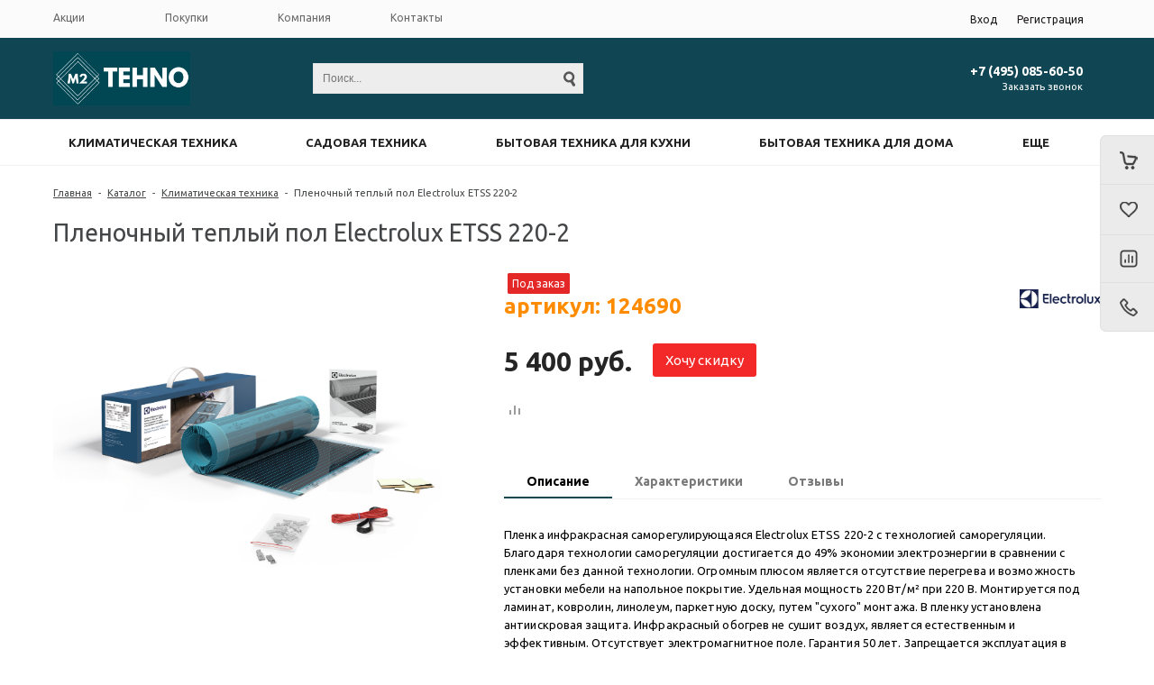

--- FILE ---
content_type: text/html; charset=UTF-8
request_url: https://m2-tehno.ru/catalog/klimaticheskaya-tekhnika/plenochnyy-teplyy-pol-electrolux-etss-220_2/
body_size: 26079
content:
<!DOCTYPE html>
<html lang=ru>
	<head>		
		<title>Пленочный теплый пол Electrolux ETSS 220-2 купить по низкой цене в интернет-магазине M2 Tehno</title>
		<link rel="shortcut icon" type="image/x-icon" href="/favicon.ico" />
        <meta name="yandex-verification" content="1c03b3be26112492" />
		<meta name="title" content="Пленочный теплый пол Electrolux ETSS 220-2 купить по низкой цене в интернет-магазине M2 Tehno">
					<meta name="viewport" content="user-scalable=no, initial-scale=1.0, maximum-scale=1.0, width=device-width"/>
		                <link href="https://maxcdn.bootstrapcdn.com/font-awesome/4.7.0/css/font-awesome.min.css" rel="stylesheet" integrity="sha384-wvfXpqpZZVQGK6TAh5PVlGOfQNHSoD2xbE+QkPxCAFlNEevoEH3Sl0sibVcOQVnN" crossorigin="anonymous">
		<meta http-equiv="Content-Type" content="text/html; charset=UTF-8" />
<meta name="keywords" content="Пленочный теплый пол Electrolux ETSS 220-2" />
<meta name="description" content="Купить Пленочный теплый пол Electrolux ETSS 220-2 в интернет магазине M2 Tehno. Характеристики. Скидки, акции. Заходите!" />
<link href="/bitrix/js/ui/design-tokens/dist/ui.design-tokens.min.css?167810552122029" type="text/css"  rel="stylesheet" />
<link href="/bitrix/js/ui/fonts/opensans/ui.font.opensans.min.css?16781053972320" type="text/css"  rel="stylesheet" />
<link href="/bitrix/js/main/popup/dist/main.popup.bundle.css?167810549228324" type="text/css"  rel="stylesheet" />
<link href="/bitrix/templates/unimagazin_m2_tehno/components/bitrix/catalog/catalog/style.css?15435933406818" type="text/css"  rel="stylesheet" />
<link href="/bitrix/templates/unimagazin_m2_tehno/components/bitrix/catalog.element/product/style.css?163282801922752" type="text/css"  rel="stylesheet" />
<link href="/bitrix/templates/unimagazin_m2_tehno/components/bitrix/form.result.new/shop/style.css?15435933382372" type="text/css"  rel="stylesheet" />
<link href="/bitrix/templates/unimagazin_m2_tehno/components/intec/reviews/reviews/style.css?15435933402648" type="text/css"  rel="stylesheet" />
<link href="/bitrix/templates/unimagazin_m2_tehno/components/bitrix/sale.viewed.product/slider/style.css?15435933381242" type="text/css"  rel="stylesheet" />
<link href="/bitrix/templates/unimagazin_m2_tehno/css/normalize.css?154359333810110" type="text/css"  data-template-style="true"  rel="stylesheet" />
<link href="/bitrix/templates/unimagazin_m2_tehno/css/main.css?15435933386075" type="text/css"  data-template-style="true"  rel="stylesheet" />
<link href="/bitrix/templates/unimagazin_m2_tehno/grid.css?15435933381566" type="text/css"  data-template-style="true"  rel="stylesheet" />
<link href="/bitrix/templates/unimagazin_m2_tehno/controls.css?154359333814247" type="text/css"  data-template-style="true"  rel="stylesheet" />
<link href="/bitrix/templates/unimagazin_m2_tehno/css/select2/select2.min.css?154359333815090" type="text/css"  data-template-style="true"  rel="stylesheet" />
<link href="/bitrix/templates/unimagazin_m2_tehno/js/jquery.bxslider.css?15435933403995" type="text/css"  data-template-style="true"  rel="stylesheet" />
<link href="/bitrix/templates/unimagazin_m2_tehno/js/fancybox/jquery.fancybox.css?15435933404895" type="text/css"  data-template-style="true"  rel="stylesheet" />
<link href="/bitrix/templates/unimagazin_m2_tehno/components/bitrix/system.auth.form/brown/style.css?15435933401238" type="text/css"  data-template-style="true"  rel="stylesheet" />
<link href="/bitrix/templates/unimagazin_m2_tehno/components/bitrix/menu/top_horizontal_menu/style.css?15435933404347" type="text/css"  data-template-style="true"  rel="stylesheet" />
<link href="/bitrix/templates/unimagazin_m2_tehno/components/bitrix/search.title/header_search/style.css?1549017687774" type="text/css"  data-template-style="true"  rel="stylesheet" />
<link href="/bitrix/templates/unimagazin_m2_tehno/components/bitrix/sale.basket.basket.small/mobile_header/style.css?15435933383022" type="text/css"  data-template-style="true"  rel="stylesheet" />
<link href="/bitrix/templates/unimagazin_m2_tehno/components/bitrix/catalog.compare.list/mobile_header/style.css?15435933401275" type="text/css"  data-template-style="true"  rel="stylesheet" />
<link href="/bitrix/templates/unimagazin_m2_tehno/components/bitrix/catalog.compare.list/top/style.css?15435933401154" type="text/css"  data-template-style="true"  rel="stylesheet" />
<link href="/bitrix/templates/unimagazin_m2_tehno/components/bitrix/sale.basket.basket.small/top_basket/style.css?15435933388376" type="text/css"  data-template-style="true"  rel="stylesheet" />
<link href="/bitrix/templates/unimagazin_m2_tehno/components/bitrix/catalog.section.list/top_catalog/style.css?15435933382295" type="text/css"  data-template-style="true"  rel="stylesheet" />
<link href="/bitrix/templates/unimagazin_m2_tehno/components/bitrix/menu/top_catalog/style.css?15435933403798" type="text/css"  data-template-style="true"  rel="stylesheet" />
<link href="/bitrix/templates/unimagazin_m2_tehno/components/bitrix/breadcrumb/elegante_bread/style.css?1543593340441" type="text/css"  data-template-style="true"  rel="stylesheet" />
<link href="/bitrix/templates/unimagazin_m2_tehno/template_styles.css?155075031823524" type="text/css"  data-template-style="true"  rel="stylesheet" />
<script type="text/javascript">if(!window.BX)window.BX={};if(!window.BX.message)window.BX.message=function(mess){if(typeof mess==='object'){for(let i in mess) {BX.message[i]=mess[i];} return true;}};</script>
<script type="text/javascript">(window.BX||top.BX).message({'JS_CORE_LOADING':'Загрузка...','JS_CORE_NO_DATA':'- Нет данных -','JS_CORE_WINDOW_CLOSE':'Закрыть','JS_CORE_WINDOW_EXPAND':'Развернуть','JS_CORE_WINDOW_NARROW':'Свернуть в окно','JS_CORE_WINDOW_SAVE':'Сохранить','JS_CORE_WINDOW_CANCEL':'Отменить','JS_CORE_WINDOW_CONTINUE':'Продолжить','JS_CORE_H':'ч','JS_CORE_M':'м','JS_CORE_S':'с','JSADM_AI_HIDE_EXTRA':'Скрыть лишние','JSADM_AI_ALL_NOTIF':'Показать все','JSADM_AUTH_REQ':'Требуется авторизация!','JS_CORE_WINDOW_AUTH':'Войти','JS_CORE_IMAGE_FULL':'Полный размер'});</script>

<script type="text/javascript" src="/bitrix/js/main/core/core.min.js?1678105491220366"></script>

<script>BX.setJSList(['/bitrix/js/main/core/core_ajax.js','/bitrix/js/main/core/core_promise.js','/bitrix/js/main/polyfill/promise/js/promise.js','/bitrix/js/main/loadext/loadext.js','/bitrix/js/main/loadext/extension.js','/bitrix/js/main/polyfill/promise/js/promise.js','/bitrix/js/main/polyfill/find/js/find.js','/bitrix/js/main/polyfill/includes/js/includes.js','/bitrix/js/main/polyfill/matches/js/matches.js','/bitrix/js/ui/polyfill/closest/js/closest.js','/bitrix/js/main/polyfill/fill/main.polyfill.fill.js','/bitrix/js/main/polyfill/find/js/find.js','/bitrix/js/main/polyfill/matches/js/matches.js','/bitrix/js/main/polyfill/core/dist/polyfill.bundle.js','/bitrix/js/main/core/core.js','/bitrix/js/main/polyfill/intersectionobserver/js/intersectionobserver.js','/bitrix/js/main/lazyload/dist/lazyload.bundle.js','/bitrix/js/main/polyfill/core/dist/polyfill.bundle.js','/bitrix/js/main/parambag/dist/parambag.bundle.js']);
</script>
<script type="text/javascript">(window.BX||top.BX).message({'pull_server_enabled':'N','pull_config_timestamp':'0','pull_guest_mode':'N','pull_guest_user_id':'0'});(window.BX||top.BX).message({'PULL_OLD_REVISION':'Для продолжения корректной работы с сайтом необходимо перезагрузить страницу.'});</script>
<script type="text/javascript">(window.BX||top.BX).message({'LANGUAGE_ID':'ru','FORMAT_DATE':'DD.MM.YYYY','FORMAT_DATETIME':'DD.MM.YYYY HH:MI:SS','COOKIE_PREFIX':'BITRIX_SM','SERVER_TZ_OFFSET':'10800','UTF_MODE':'Y','SITE_ID':'s3','SITE_DIR':'/','USER_ID':'','SERVER_TIME':'1769376326','USER_TZ_OFFSET':'0','USER_TZ_AUTO':'Y','bitrix_sessid':'7d4360bfd7a8415ab383cd1af4705c89'});</script>


<script type="text/javascript"  src="/bitrix/cache/js/s3/unimagazin_m2_tehno/kernel_main/kernel_main_v1.js?1695208385190622"></script>
<script type="text/javascript" src="/bitrix/js/ui/dexie/dist/dexie3.bundle.min.js?167810540388295"></script>
<script type="text/javascript" src="/bitrix/js/main/core/core_ls.min.js?14889711527365"></script>
<script type="text/javascript" src="/bitrix/js/main/core/core_frame_cache.min.js?167810532711264"></script>
<script type="text/javascript" src="/bitrix/js/pull/protobuf/protobuf.min.js?167810490876433"></script>
<script type="text/javascript" src="/bitrix/js/pull/protobuf/model.min.js?167810490814190"></script>
<script type="text/javascript" src="/bitrix/js/rest/client/rest.client.min.js?16781049289240"></script>
<script type="text/javascript" src="/bitrix/js/pull/client/pull.client.min.js?167810551048293"></script>
<script type="text/javascript" src="/bitrix/js/main/jquery/jquery-1.12.4.min.js?167810543097163"></script>
<script type="text/javascript" src="/bitrix/js/main/popup/dist/main.popup.bundle.min.js?167810548965492"></script>
<script type="text/javascript">BX.setJSList(['/bitrix/js/main/core/core_fx.js','/bitrix/js/main/session.js','/bitrix/js/main/pageobject/pageobject.js','/bitrix/js/main/core/core_window.js','/bitrix/js/main/date/main.date.js','/bitrix/js/main/core/core_date.js','/bitrix/js/main/dd.js','/bitrix/js/main/core/core_uf.js','/bitrix/js/main/core/core_dd.js','/bitrix/js/main/core/core_tooltip.js','/bitrix/js/main/utils.js','/bitrix/templates/unimagazin_m2_tehno/components/bitrix/catalog.element/product/script.js','/bitrix/templates/unimagazin_m2_tehno/js/jquery-ui-1.9.2.custom.min.js','/bitrix/templates/unimagazin_m2_tehno/js/jquery.bxslider.min.js','/bitrix/templates/unimagazin_m2_tehno/js/jquery.maskedinput.min.js','/bitrix/templates/unimagazin_m2_tehno/js/jquery.zoom.min.js','/bitrix/templates/unimagazin_m2_tehno/js/jquery.flexisel.js','/bitrix/templates/unimagazin_m2_tehno/js/fancybox/jquery.fancybox.pack.js','/bitrix/templates/unimagazin_m2_tehno/js/select2/select2.full.js','/bitrix/templates/unimagazin_m2_tehno/js/uni.js','/bitrix/templates/unimagazin_m2_tehno/js/script.js','/bitrix/templates/unimagazin_m2_tehno/components/bitrix/menu/top_horizontal_menu/script.js','/bitrix/components/bitrix/search.title/script.js','/bitrix/templates/unimagazin_m2_tehno/components/bitrix/catalog.compare.list/mobile_header/script.js','/bitrix/templates/unimagazin_m2_tehno/components/bitrix/catalog.compare.list/top/script.js']);</script>
<script type="text/javascript">
					(function () {
						"use strict";

						var counter = function ()
						{
							var cookie = (function (name) {
								var parts = ("; " + document.cookie).split("; " + name + "=");
								if (parts.length == 2) {
									try {return JSON.parse(decodeURIComponent(parts.pop().split(";").shift()));}
									catch (e) {}
								}
							})("BITRIX_CONVERSION_CONTEXT_s3");

							if (cookie && cookie.EXPIRE >= BX.message("SERVER_TIME"))
								return;

							var request = new XMLHttpRequest();
							request.open("POST", "/bitrix/tools/conversion/ajax_counter.php", true);
							request.setRequestHeader("Content-type", "application/x-www-form-urlencoded");
							request.send(
								"SITE_ID="+encodeURIComponent("s3")+
								"&sessid="+encodeURIComponent(BX.bitrix_sessid())+
								"&HTTP_REFERER="+encodeURIComponent(document.referrer)
							);
						};

						if (window.frameRequestStart === true)
							BX.addCustomEvent("onFrameDataReceived", counter);
						else
							BX.ready(counter);
					})();
				</script>
<link href='https://fonts.googleapis.com/css?family=Noto+Sans:400,700,400italic,700italic&subset=latin,cyrillic' rel='stylesheet' type='text/css'>
<link href='https://fonts.googleapis.com/css?family=Ubuntu:400,500,700,400italic&subset=latin,cyrillic' rel='stylesheet' type='text/css'>
<link href='https://fonts.googleapis.com/css?family=PT+Sans:400,400italic,700,700italic&subset=latin,cyrillic' rel='stylesheet' type='text/css'>
<style type="text/css">body .i_menu .show_all span {
  color: #154854;
}
body .i_menu .show_all span:hover {
  color: #175861;
}
body .uni-tabs .tabs .tab.current,
body .uni-tabs .tabs .tab.ui-state-hover,
body .uni-tabs .tabs .tab:hover,
body .uni-tabs .tabs .tab.ui-state-active,
body .top_custom_menu li.active a,
body .top_custom_menu li:hover a {
  border-color: #154854;
}
body .svg_fill_solid {
  fill: #154854;
}
body .hover_link:hover {
  color: #154854 !important;
}
body a,
body .open_call,
body .bx_vertical_menu_advanced .bx_hma_one_lvl.current>a {
  color: #154854;
}
body .item .image-slider > .list .image.selected .wrapper > div > div,
body .item .image-slider > .list .image:hover .wrapper > div > div {
  border-color: #154854;
}
body .uni-slider-button-small:hover,
body .uni-slider-button:hover {
  background: #154854;
}
body .item .item_description > .properties .property:before,
body .item > .properties .property:before,
body .item .information .properties .property:before,
body .top .bg_top_menu .min_menu,
body .catalog_menu.solid {
  background: #154854;
}
body .solid_text {
  color: #154854 !important;
}
body .solid_button,
body .solid_element,
body .catalog-button,
body .login_page .rememberme .USER_REMEMBER:before {
  background-color: #154854 !important;
}
body .min-button.delete:hover div:before,
body .min-button div.remove:before {
  background-color: #154854 !important;
}
table.top_menu .child.submenu,
body .i_menu,
body .child.cat_menu,
body .child.submenu {
  border-color: #154854 !important;
}
body .solid_button:hover,
body .catalog-button:hover {
  background-color: #175861 !important;
}
body .buy_added,
body .buy_added:hover {
  background-color: #113039;
}
body .services-sections-list.menu .element:hover,
body .services-sections-list.menu .element.selected {
  color: #154854;
}
body .differences_table .properties .property {
  color: #154854;
  border-color: #154854;
}
body .differences_table .properties .property:hover {
  background-color: #154854;
}
body .under_catalog_menu .menu_item_l1.more .child.cat_menu a:hover {
  color: #154854;
}
body .offers .offer .items .item.selected,
body .offers .offer .items .item:hover,
body .offers .offer .items .item:focus {
  color: #154854;
  border-color: #154854;
}
body .bx-filter .bx-filter-popup-result.right:before {
  border-right-color: #154854 !important;
}
body .bx-filter .bx-filter-popup-result a,
.under_catalog_menu .menu_item_l1 .submenu a:hover {
  color: #154854 !important;
}
.bx-filter .bx-filter-parameters-box.bx-active .bx-filter-parameters-box-title div.bx-filter-parameters-box-hint,
.bx-filter .bx-filter-parameters-box:hover .bx-filter-parameters-box-title div.bx-filter-parameters-box-hint,
.bx-filter .bx-filter-parameters-box:focus .bx-filter-parameters-box-title div.bx-filter-parameters-box-hint {
  color: #154854 !important;
}
body .bx_ordercart_itemtitle a {
  color: #154854 !important;
}
body .uni-button-checkbox input:checked + .selector:before,
body .uni-button-radio input:checked + .selector:before {
  background: #154854 !important;
}
.bx-wrapper .bx-pager.bx-default-pager .bx-pager-item a:hover,
.bx-wrapper .bx-pager.bx-default-pager .bx-pager-item a.active {
  background: #154854 !important;
}
.min-button.like .add:hover {
  background-color: #154854 !important;
}
.min-button.compare .add:hover {
  background-color: #154854 !important;
}
.sl_button1 {
  background: #154854 !important;
  transition: all 0.4s;
  color: #ffffff !important;
}
.sl_button2 {
  background: #154854 !important;
  transition: all 0.4s;
  color: #ffffff !important;
}
.sl_button1:hover {
  background: #175861 !important;
  color: #ffffff !important;
}
.sl_button2:hover {
  background: #175861 !important;
  color: #ffffff !important;
}
.personal_cabinet:hover {
  color: #154854 !important;
}
.header_wrap_information table.top_menu td:hover span.arrow {
  color: #154854 !important;
}
.header_wrap_information table.top_menu td.current  span.arrow {
  border-bottom: 2px solid #175861 !important;
}
.review_text .read_more {
  color: #154854 !important;
}
.reviews .see_all a:hover {
  color: #154854 !important;
}
.main_news_pictures .see_all a:hover {
  color: #154854 !important;
}
.tabs_block #tabs_block ul.nav li.ui-tabs-active a {
  border-bottom: 2px solid #154854;
}
.tabs_block #tabs_block ul.nav li a {
  color: #154854 !important;
}
.basket-small-fly > .header .opener .text {
  background: #154854 !important;
}
</style>



<script type="text/javascript"  src="/bitrix/cache/js/s3/unimagazin_m2_tehno/template_3df8fe83bb48a6104ae6f93a52cf87a5/template_3df8fe83bb48a6104ae6f93a52cf87a5_v1.js?1695112578376296"></script>
<script type="text/javascript"  src="/bitrix/cache/js/s3/unimagazin_m2_tehno/page_f28602de6cbdb987710e50fa0fc03377/page_f28602de6cbdb987710e50fa0fc03377_v1.js?16951126341509"></script>
<script type="text/javascript">var _ba = _ba || []; _ba.push(["aid", "c2db7c3ca420f7d22a5c5496eca565dd"]); _ba.push(["host", "m2-tehno.ru"]); _ba.push(["ad[ct][item]", "[base64]"]);_ba.push(["ad[ct][user_id]", function(){return BX.message("USER_ID") ? BX.message("USER_ID") : 0;}]);_ba.push(["ad[ct][recommendation]", function() {var rcmId = "";var cookieValue = BX.getCookie("BITRIX_SM_RCM_PRODUCT_LOG");var productId = 124690;var cItems = [];var cItem;if (cookieValue){cItems = cookieValue.split(".");}var i = cItems.length;while (i--){cItem = cItems[i].split("-");if (cItem[0] == productId){rcmId = cItem[1];break;}}return rcmId;}]);_ba.push(["ad[ct][v]", "2"]);(function() {var ba = document.createElement("script"); ba.type = "text/javascript"; ba.async = true;ba.src = (document.location.protocol == "https:" ? "https://" : "http://") + "bitrix.info/ba.js";var s = document.getElementsByTagName("script")[0];s.parentNode.insertBefore(ba, s);})();</script>


		<!--'start_frame_cache_aLojma'--><script type="text/javascript">
    if (window.frameCacheVars !== undefined) 
    {
            BX.addCustomEvent("onFrameDataReceived" , function(json) {
                updateButtonsState();
            });
    } else {
            BX.ready(function() {
                updateButtonsState();
            });
    }
    //BX.addCustomEvent("onFrameDataReceived", updateButtonsState());
    /*BX.ready(function(){ 
        updateButtonsState();
    })*/
	/*���������� ������ ��� ��������*/
    function updateButtonsState() {
		$('.min-button.compare .add').show();$('.min-button.compare .remove').hide();$('.min-button.like .add').show();$('.min-button.like .remove').hide();$('.buy > .buy').show();$('.buy > .buy.buy_added').hide();		if ('product' in window) {
			product.updateControls();
		}
    }
</script>
<!--'end_frame_cache_aLojma'-->		<script type="text/javascript">
			$(document).ready(function(){
				resize();
				
				function resize() {
					var size = $('.bg_footer').outerHeight();
					$('body').css('padding-bottom', (size + 10) + 'px');
				}
				
				$(window).resize(function(){
					resize();
				})
			})
		</script>
	</head>
	<body class="adaptiv" >
		<div>
				<div id="panel"></div>
		<div class="wrap">
			<div class="top_panel">
				<div class="top_panel_wrap desktop_version">
									
										<div class="top_personal right">
						<div class="bx_auth clearfix">
			<a class="personal_cabinet hover_link" href="javascript:void(0)" onclick="openAuthorizePopup()">Вход</a>
		<a class="personal_cabinet hover_link" href="/personal/profile/?register=yes&amp;register=yes&amp;backurl=%2Fcatalog%2Fklimaticheskaya-tekhnika%2Fplenochnyy-teplyy-pol-electrolux-etss-220_2%2F">Регистрация</a>
		<!--noindex-->
			<a class="personal_cabinet hover_link pers_mobile" href="javascript:void(0)" onclick="openAuthorizePopup()"></a>
		<!--/noindex-->
</div>
<script>
	/*function openRegistrationPopup()
	{
		var authPopup = BX.PopupWindowManager.create("RegistrationPopup", null, {
			autoHide: true,
			offsetLeft: 0,
			offsetTop: 0,
			overlay : true,
			draggable: {restrict:true},
			closeByEsc: true,
			closeIcon: { right : "20px", top : "11px"},
			content: '<div style="width:330px;height:310px; text-align:center;"><span style="position:absolute;left:50%; top:50%"><img src="/bitrix/templates/unimagazin_m2_tehno/components/bitrix/system.auth.form/brown/images/wait.gif"/></span></div>',
			events: {
				onAfterPopupShow: function()
				{
					BX.ajax.post(
							'/bitrix/templates/unimagazin_m2_tehno/components/bitrix/system.auth.form/brown/registration.php',
							{
								backurl: '/catalog/klimaticheskaya-tekhnika/plenochnyy-teplyy-pol-electrolux-etss-220_2/',
								forgotPassUrl: '/personal/profile/?forgot_password=yes',
								registrationUrl: '/personal/profile/?register=yes&amp;register=yes&amp;backurl=%2Fcatalog%2Fklimaticheskaya-tekhnika%2Fplenochnyy-teplyy-pol-electrolux-etss-220_2%2F',
								site_id: 's3'
							},
							BX.delegate(function(result)
							{
								this.setContent(result);
							},
							this)
					);
				}
			}
		});
		authPopup.show();
	}*/
	function openAuthorizePopup() {
		if(window.innerWidth < 790) {
			document.location.href = "/personal";
		}else{	
			var authPopup = BX.PopupWindowManager.create("AuthorizePopup", null, {
				autoHide: true,			
				offsetLeft: 0,
				offsetTop: 0,
				overlay : true,
				draggable: {restrict:true},
				closeByEsc: true,
				closeIcon: { right : "32px", top : "23px"},
				content: '<div style="width:724px;height:386px; text-align: center;"><span style="position:absolute;left:50%; top:50%"><img src="/bitrix/templates/unimagazin_m2_tehno/components/bitrix/system.auth.form/brown/images/wait.gif"/></span></div>',
				events: {
					onAfterPopupShow: function() {
						BX.ajax.post(
								'/bitrix/templates/unimagazin_m2_tehno/components/bitrix/system.auth.form/brown/ajax.php',
								{
									backurl: '/catalog/klimaticheskaya-tekhnika/plenochnyy-teplyy-pol-electrolux-etss-220_2/',
									forgotPassUrl: '/personal/profile/?forgot_password=yes',
									registrationUrl: '/personal/profile/?register=yes',
									site_id: 's3'
								},
								BX.delegate(function(result)
								{
									this.setContent(result);
								},
								this)
						);
					}
				}
			});
			authPopup.show();
		}
	}
</script>					</div>
															<div class="phone_block right" style="display: none">
							<div class="phone">
								<a href="tel:+7 (495) 085-60-50">+7 (495) 085-60-50</a>							</div>
							<div class="call_button">
								<span class="open_call" onclick="openCallForm('/')">Заказать звонок</span>
							</div>
						</div>
					
											<div class="bg_top_menu catalog normal ">
	<div class="radius_top_menu">
		<div class="min_menu solid_element">Меню</div>
		<table class="top_menu" cellspacing="0" cellpadding="0" border="0" width="100%">
			<tr>
				<td class="td_delimiter">
					<hr>
				</td>
																								<td style="width:20%" class="  ">
							<a href="/sale/" class="title_f ">
								<span class="arrow">
									Акции								</span>
							</a>
																			
							
						</td>
																				<td style="width:20%" class="  ">
							<a href="/buys/" class="title_f ">
								<span class="arrow">
									Покупки								</span>
							</a>
																			
							
						</td>
																				<td style="width:20%" class="  ">
							<a href="/company/" class="title_f ">
								<span class="arrow">
									Компания								</span>
							</a>
																			
							
						</td>
																				<td style="width:20%" class="  ">
							<a href="/contacts/" class="title_f ">
								<span class="arrow">
									Контакты								</span>
							</a>
																			
							
						</td>
												<td>
			<div class="search_wrap">
					<div id="search" class="search-small">
	<form action="/catalog/">
		<input id="title-search-input" type="text" name="q" placeholder=Поиск... autocomplete="off" class="uni-input-text input-text"/>
		<input name="s" type="submit" value="" class="input-button button-search"/>
	</form>
</div>
<script type="text/javascript">
var jsControl_06a943c59f33a34bb5924aaf72cd2995 = new JCTitleSearch({
	//'WAIT_IMAGE': '/bitrix/themes/.default/images/wait.gif',
	'AJAX_PAGE' : '/catalog/klimaticheskaya-tekhnika/plenochnyy-teplyy-pol-electrolux-etss-220_2/',
	'CONTAINER_ID': 'search',
	'INPUT_ID': 'title-search-input',
	'MIN_QUERY_LEN': 2
});

</script>
				</div>
			</td>
			</tr>
		</table>
	</div>
</div>

	
						<div class="clear"></div>
										<div class="clear"></div>
				</div>
				<div class="top_panel_wrap mobile_version">
									<div class="head_block personal_block_mob">
						<div class="wrap_icon_block"></div>
						<a href="/personal/"></a>
					</div>
					<div class="head_block basket_block_mob">
						<div class="wrap_icon_block">
							<div class="b_basket_mobile">
        						<!--small_top_basket_js-->
<!--noindex-->
<div class="basket-small" id="small_top_basket_js">
	<div class="icons">		
		<a href="/personal/cart/" class="basket clearfix" title="Корзина">
			<!--'start_frame_cache_oLJPsr'-->								<div class="icon"></div>
			<!--'end_frame_cache_oLJPsr'-->		</a>			
	</div>
</div>
<!--/noindex-->
<!--small_top_basket_js-->	        					</div>
						</div>
						<a href="/personal/cart/"></a>
					</div>
					<div class="head_block compare_block_mob">
						<div class="wrap_icon_block">
							<div class="b_compare_mobile">
                                <!--noindex-->
<a class="compare-small-mobile" href="/catalog/compare.php" title="Сравнение товаров">
		<div class="icon"></div>
</a>
<!--/noindex-->                            </div>
						</div>
						<a href="/catalog/compare.php"></a>
					</div>
					<div class="head_block phone_block_mob" onclick="openCallForm('/')">
						<div class="wrap_icon_block"></div>
					</div>
				</div>
			</div><!--end top_panel-->
			<div class="header_wrap">
				<div class="header_wrap_information">
					<table class="header_wrap_container with-top-menu" cellspacing="0" cellpadding="0" border="0" width="100%">
						<tr>
							<td class="logo_wrap">							
								<a href="/">
<img src="/images/logo-m2.jpg" alt="m2-tehno.ru">

</a>							</td>
							<td class="right_wrap">
								<table class="table_wrap" cellspacing="0" cellpadding="0" border="0">
									<tr>
																															<td style="width: 100%;">
												<div class="search_wrap">
													<div id="search" class="search-small">
	<form action="/catalog/">
		<input id="title-search-input" type="text" name="q" placeholder=Поиск... autocomplete="off" class="uni-input-text input-text"/>
		<input name="s" type="submit" value="" class="input-button button-search"/>
	</form>
</div>
<script type="text/javascript">
var jsControl_06a943c59f33a34bb5924aaf72cd2995 = new JCTitleSearch({
	//'WAIT_IMAGE': '/bitrix/themes/.default/images/wait.gif',
	'AJAX_PAGE' : '/catalog/klimaticheskaya-tekhnika/plenochnyy-teplyy-pol-electrolux-etss-220_2/',
	'CONTAINER_ID': 'search',
	'INPUT_ID': 'title-search-input',
	'MIN_QUERY_LEN': 2
});

</script>
												</div>
											</td>
																														        									<td class="phone_wrapper">
        										<div class="phone_wrap">
        											<div class="phone">
        												<a href="tel:+7 (495) 085-60-50">+7 (495) 085-60-50</a>        											</div>
        											<div class="call_button">
        												<span href= "" class="open_call" onclick="openCallForm('/')">Заказать звонок</span>
        											</div>
        										</div>
        									</td>
        																																							<td>
												<div class="basket_wrap fly">
													<div class="b_compare">
														<!--noindex-->
<a class="compare-small fly" href="/catalog/compare.php" title="Список сравнения">
		<div class="icon"></div>
</a>
<!--/noindex-->													</div>
													<div class="b_basket">
														<!--small_top_basket_js-->
<!--noindex-->
	<script type="text/javascript">
		function UNIInputNumeric()
		{
			this.value = 1;
			this.minimum = 1;
			this.ratio = 1;
			this.maximum = 1;
			this.unlimited = true;
			
			this.eventNode = $({});
			
			this.on = function () {
				this.eventNode.on.apply(this.eventNode, arguments);
			}	
			
			this.trigger = function () {
				this.eventNode.trigger.apply(this.eventNode, arguments);
			}
			
			this.constructor.prototype.increase = function () {
				if (this.value + this.ratio <= this.maximum || this.unlimited == true) this.value = this.value + this.ratio;
				this.trigger('onValueChange', {value:this.value});
			}
			
			this.constructor.prototype.decrease = function () {
				if (this.value - this.ratio >= this.minimum) this.value = this.value - this.ratio;
				this.trigger('onValueChange', {value:this.value});
			}
			
			this.constructor.prototype.set = function (value) {
				var value = parseInt(value);
				
				if (isNaN(value) || value < this.minimum)
				{
					this.value = this.minimum;
					this.trigger('onValueChange', {value:this.value});
					return false;
				}
				else if (value > this.maximum && this.unlimited == false)
				{
					this.value = this.maximum;
					this.trigger('onValueChange', {value:this.value});
					return false;
				}
				else
				{
					if ((value % this.ratio) == 0)
					{
						this.value = value;
						this.trigger('onValueChange', {value:this.value});
						return true;
					}
					else
					{
						this.value = (value - (value % this.ratio));
						this.trigger('onValueChange', {value:this.value});
						return false;
					}
				}
			}
			
			this.constructor.prototype.setControls = function(selector){
				var currentClass = this;
				this.selectors = selector;
				$(selector).keypress(function(e){
					if(48 <= e.which && e.which <= 57) {
						return true;
					} 
					return false;
				}).change(function(){
					currentClass.set($(this).val());
				})
			}
		}
	</script>
    <!--'start_frame_cache_LbbvTM'-->    	<div class="basket-small hidden-part fly" id="small_top_basket_js">
		<div class="icons">
							<a href="/personal/cart/?delay=y" class="like" title="Отложенные товары">	
										<div class="icon"></div>
				</a>
						<a href="/personal/cart/" class="basket clearfix" title="Корзина">
									    <div class="icon"></div>
                    <div class="text summ">
                        0 руб.                    </div>
			</a>			
		</div>
	</div>
    	<div class="basket-small-fly">
    		<div class="header">
				<a class="basket opener" onclick="return uniFlyBasket.switchSectionByID('product-section');" title="Корзина">	
					<div class="icon">
										</div>
				</a>
    								<a class="like opener" onclick="return uniFlyBasket.switchSectionByID('like-section');" title="Отложенные товары">	
						
						<div class="icon">
												</div>
					</a>
    							<a class="compare opener" href="/catalog/compare.php" title="Список сравнения">
					<div class="icon">
												</div>
				</a>
                                    <a class="call opener" onclick="return uniFlyBasket.switchSectionByID('call-section');" title="Заказать звонок">
    					<div class="icon"></div>
    				</a>
                    		</div>
    		<div class="sections">
    			<div class="section product_section" id="product-section">
											<div class="message cart-empty">
							<div class="text">Ваша корзина пуста</div>
							<div class="buttons">
								<a class="uni-button uni-button-gray button" href="/catalog/">
									Перейти к покупкам								</a>
							</div>
						</div>
					    			</div>
    			    				<div class="section like_section" id="like-section">
													<div class="message cart-empty">
								<div class="text">Список отложенных товаров пуст</div>
								<div class="buttons">
									<div class="uni-button uni-button-gray button" onclick="return uniFlyBasket.closeSections()">
										Закрыть									</div>
								</div>
							</div>
						    				</div>
    			                                    <div class="section" id="call-section">
                       <div class="form_feedback_under">


<form name="CALL_s1" action="/catalog/klimaticheskaya-tekhnika/plenochnyy-teplyy-pol-electrolux-etss-220_2/" method="POST" enctype="multipart/form-data"><input type="hidden" name="sessid" id="sessid_5" value="7d4360bfd7a8415ab383cd1af4705c89" /><input type="hidden" name="WEB_FORM_ID" value="1" /><div class="form_feedback">
		<div class="header_grey">Заказать звонок</div>
				<div class="decription_form"></div>
	<div class="errors" style="display:none;">
	Заполните все обязательные поля</div>
	
	<div class="controls">
		<label>
			Ваше имя<font color='red'><span class='form-required starrequired'>*</span></font>		</label>
		<div class="input">
			<input type="text"  class="inputtext"  name="form_text_1" value="">		</div>
	</div>	
		
	<div class="controls">
		<label>
			Ваш телефон<font color='red'><span class='form-required starrequired'>*</span></font>		</label>
		<div class="input">
			<input type="text"  class="inputtext"  name="form_text_2" value="">		</div>
	</div>	
	<div class="buttons clearfix">
	<div class="close_button border_button">Закрыть</div>	
	<input class="solid_button"  type="submit" name="web_form_submit" value="Заказать звонок" onclick="SendAndTestForm(event)"/>
</div>
<div>	
</div>
<div class="consent">
		<a href="/consent" target="_blank">
		<input type="checkbox" id="consent" checked disabled>
		<label>
			согласен на обработку персональных данных		</label>
		</a>
	</div>
</div>
</form></div>
<script type="text/javascript">
	function SendAndTestForm(e){
		var flagrequared=1;
		$('.starrequired').each(function(i,el){	
			var element=$(el).parent().parent().find('input,textarea');			
			if(element.val()==''){
				element.addClass('nofill');
				flagrequared=0;
			}else{
				element.removeClass('nofill');
			}
		})
		if($('.captcha_form').find('input.inputtext').val()==""){
			$('.captcha_form').find('input.inputtext').addClass('nofill');
			flagrequared=0;
		}else{
			$('.captcha_form').find('input.inputtext').removeClass('nofill');
		}
		if(!flagrequared){
			$('.errors').show();
			e.preventDefault();
		}
	}
	$(document).ready(function(){
		$('.close_button').click(function(){
			$('.bx_popup_close').trigger('click');
		});
	})
</script>						<script type="text/javascript">
							$(document).ready(function(){
								$('#call-section form .inputtext').eq(1).mask("+7 (999) 999-9999");
							})
						</script>
                    </div>
                    		</div>
    	</div>
    	<script>
            function UNIFlyBasket(parameters) {
                if (parameters === undefined) parameters = {};
                if (parameters['basket'] === undefined) parameters['basket'] = '.basket';
                if (parameters['switcher'] === undefined) parameters['switcher'] = '.switcher';
                if (parameters['sections'] === undefined) parameters['sections'] = '.sections';
                if (parameters['section'] === undefined) parameters['section'] = '.section';
                if (parameters['animationSpeed'] === undefined) parameters['animationSpeed'] = 500;
                
                var current = null;
                
                this.constructor.prototype.switchSectionByNumber = function (number, animate) {
                    if (animate === undefined) animate = true;
                    
                    if (current != number) {
                        var section = $(parameters['basket'] + ' ' + parameters['sections'] + ' ' + parameters['section']).eq(number);
                        var sectionWidth = section.width();
                        
                        $(parameters['basket'] + ' ' + parameters['sections'] + ' ' + parameters['section']).css('display', 'none');
                        section.css('display', 'block');
                        
                        if (animate) {
                            $(parameters['basket'] + ' ' + parameters['sections']).stop().animate({'width': sectionWidth + 'px'}, parameters['animationSpeed']);
                        } else {
                            $(parameters['basket'] + ' ' + parameters['sections']).css('width', sectionWidth + 'px');
                        }
                        
                        current = number;
                    } else {
                        this.closeSections(animate);
                    }
                }
                
                this.constructor.prototype.switchSectionByID = function (id, animate) {
                    if (animate === undefined) animate = true;
                    
                    this.switchSectionByNumber($(parameters['basket'] + ' ' + parameters['sections'] + ' ' + parameters['section'] + '#' + id).index(), animate);
                }
                
                this.constructor.prototype.closeSections = function (animate) {
                    if (animate === undefined) animate = true;
                    
                    if (animate) {
                        $(parameters['basket'] + ' ' + parameters['sections']).stop().animate({'width': '0px'}, parameters['animationSpeed'], function(){
                            $(parameters['basket'] + ' ' + parameters['sections'] + ' ' + parameters['section']).css('display', 'none');
                            current = null;
                        });
                    } else {
                        $(parameters['basket'] + ' ' + parameters['sections']).css('width', '0px');
                        $(parameters['basket'] + ' ' + parameters['sections'] + ' ' + parameters['section']).css('display', 'none');
                        current = null;
                    }
                }
            }
            
            var uniFlyBasket = new UNIFlyBasket({
                basket: '.basket-small-fly',
                switcher: '.opener'
            });
            
            $('.basket-small-fly .close_button').click(function(){
                uniFlyBasket.closeSections();
            });
            
                	</script>
    <!--'end_frame_cache_LbbvTM'--><!--/noindex-->
<!--small_top_basket_js-->														</div>
												</div>
											</td>
																			</tr>
								</table>
							</td>
						</tr>
					</table> <!-- //header_wrap_container -->	
				</div>
				<div class="top with-top-menu" style="display: none">
					<div class="bg_top_menu border wide after-header">
	<div class="radius_top_menu">
		<div class="min_menu solid_element">Меню</div>
		<table class="top_menu" cellspacing="0" cellpadding="0" border="0" width="100%">
			<tr>
				<td class="td_delimiter">
					<hr>
				</td>
															<td style="width:20%" class="current td_catalog ">
							<a href="/catalog/" class="title_f ">
								<span class="arrow">
									Каталог								</span>
							</a>
												
								

	<ul class="i_menu">
	<li class="root">				<a class="  hover_link" href="/catalog/bytovaya-tekhnika-dlya-kukhni/">Крупная бытовая техника</a>			
			
		<ul class="submenu_1">
		<li>				<a class="  hover_link" href="/catalog/posudomoechnye-mashiny/">Посудомоечные машины</a>			
					</li>
		<li>				<a class="  hover_link" href="/catalog/plity-i-dukhovye-shkafy/">Духовые шкафы</a>			
					</li>
		<li>				<a class="  hover_link" href="/catalog/kholodilniki/">Холодильники</a>			
					</li>
		<li>				<a class="  hover_link" href="/catalog/varochnye-paneli/">Варочные панели</a>			
					</li>
		<li>				<div class="show_all"> 
					<span>
						Показать еще					</span>
				</div>
							<a class="hide  hover_link" href="/catalog/vytyazhki/">Вытяжки</a>			
					</li>
		<li>				<a class="hide  hover_link" href="/catalog/mikrovolnovye-pechi/">Микроволновые печи</a>			
					</li>
		<li>				<a class="hide  hover_link" href="/catalog/aksessuary-k-tekhnike-dlya-kukhni/">Аксессуары к технике для кухни</a>			
					</li>
		<li>				<a class="hide  hover_link" href="/catalog/vakuumatory/">Вакууматоры</a>			
					</li>
		<li>				<a class="hide  hover_link" href="/catalog/vinnye-shkafy/">Винные шкафы</a>			
					</li>
		<li>				<a class="hide  hover_link" href="/catalog/vstraivaemye-kofemashiny-/">Встраиваемые кофемашины </a>			
					</li>
		<li>				<a class="hide  hover_link" href="/catalog/mini_pechi/">Мини-печи</a>			
					</li>
		<li>				<a class="hide  hover_link" href="/catalog/minibary/">Минибары</a>			
					</li>
		<li>				<a class="hide  hover_link" href="/catalog/morozilniki/">Морозильники</a>			
					</li>
		<li>				<a class="hide  hover_link" href="/catalog/nastolnye-plity/">Настольные плиты</a>			
					</li>
		<li>				<a class="hide  hover_link" href="/catalog/otdelnostoyayushchie-plity-/">Отдельностоящие плиты</a>			
					</li>
		<li>				<a class="hide  hover_link" href="/catalog/parovye-shkafy/">Паровые шкафы</a>			
					</li>
		<li>				<a class="hide  hover_link" href="/catalog/stiralnye-mashiny/">Стиральные машины</a>			
					</li>
		<li>				<a class="hide  hover_link" href="/catalog/sushilnye-mashiny-/">Сушильные машины</a>			
					</li>
		<li>				<a class="hide  hover_link" href="/catalog/kholodilno_morozilnye-shkafy-dlya-khraneniya-shub/">Холодильно-морозильные шкафы для хранения шуб</a>			
					</li>
		<li>				<a class="hide  hover_link" href="/catalog/khyumidory/">Хьюмидоры</a>			
					</li>
		<li>				<a class="hide  hover_link" href="/catalog/shkafy-dlya-podogreva-posudy/">Шкафы для подогрева посуды</a>			
			</li>
</ul>
</li>
	<li class="root">				<a class="  hover_link" href="/catalog/klimaticheskaya-tekhnika/">Климатическая техника</a>			
			
		<ul class="submenu_1">
		<li>				<a class="  hover_link" href="/catalog/konditsionery/">Кондиционеры</a>			
					</li>
		<li>				<a class="  hover_link" href="/catalog/moyki-vozdukha/">Мойки воздуха</a>			
					</li>
		<li>				<a class="  hover_link" href="/catalog/pritochno-vytyazhnye-ochistiteli-vozdukha/">Приточно вытяжные очистители воздуха</a>			
					</li>
		<li>				<a class="  hover_link" href="/catalog/osushiteli-/">Осушители </a>			
					</li>
		<li>				<div class="show_all"> 
					<span>
						Показать еще					</span>
				</div>
							<a class="hide  hover_link" href="/catalog/sushilki-dlya-ruk/">Сушилки для рук</a>			
					</li>
		<li>				<a class="hide  hover_link" href="/catalog/uvlazhniteli-/">Увлажнители </a>			
					</li>
		<li>				<a class="hide  hover_link" href="/catalog/vozdukhoochistiteli/">Воздухоочистители</a>			
					</li>
		<li>				<a class="hide  hover_link" href="/catalog/ventilyatsiya/">Вентиляция</a>			
					</li>
		<li>				<a class="hide  hover_link" href="/catalog/ventilyatory/">Вентиляторы</a>			
					</li>
		<li>				<a class="hide  hover_link" href="/catalog/biokaminy/">Биокамины</a>			
					</li>
		<li>				<a class="hide  hover_link" href="/catalog/klimaticheskiy-kompleks/">Климатический комплекс</a>			
					</li>
		<li>				<a class="hide  hover_link" href="/catalog/maski-lg/">Маски LG</a>			
					</li>
		<li>				<a class="hide  hover_link" href="/catalog/maslyanye/">Масляные радиаторы </a>			
					</li>
		<li>				<a class="hide  hover_link" href="/catalog/elektricheskie-kaminy/">Электрические камины</a>			
			</li>
</ul>
</li>
	<li class="root">				<a class="  hover_link" href="/catalog/sadovaya-tekhnika/">Садовая техника</a>			
			
		<ul class="submenu_1">
		<li>				<a class="  hover_link" href="/catalog/snegouborshchiki/">Снегоуборщики</a>			
					</li>
		<li>				<a class="  hover_link" href="/catalog/gazonokosilki/">Газонокосилки</a>			
					</li>
		<li>				<a class="  hover_link" href="/catalog/drovokoly/">Дровоколы</a>			
					</li>
		<li>				<a class="  hover_link" href="/catalog/izmelchiteli/">Измельчители</a>			
					</li>
		<li>				<div class="show_all"> 
					<span>
						Показать еще					</span>
				</div>
							<a class="hide  hover_link" href="/catalog/generatory/">Генераторы</a>			
					</li>
		<li>				<a class="hide  hover_link" href="/catalog/kultivatory/">Культиваторы и мотоблоки</a>			
					</li>
		<li>				<a class="hide  hover_link" href="/catalog/vozdukhoduvy/">Воздуходувы</a>			
					</li>
		<li>				<a class="hide  hover_link" href="/catalog/trimmery/">Триммеры</a>			
					</li>
		<li>				<a class="hide  hover_link" href="/catalog/mashiny-podmetalno_uborochnye/">Машины подметально-уборочные</a>			
					</li>
		<li>				<a class="hide  hover_link" href="/catalog/akkumulyatory/">Аккумуляторы</a>			
					</li>
		<li>				<a class="hide  hover_link" href="/catalog/aeratory/">Аэраторы</a>			
					</li>
		<li>				<a class="hide  hover_link" href="/catalog/benzorezy/">Бензорезы</a>			
					</li>
		<li>				<a class="hide  hover_link" href="/catalog/betonomeshalki/">Бетономешалки</a>			
					</li>
		<li>				<a class="hide  hover_link" href="/catalog/vibratory_-vibroplity-/">Вибраторы, виброплиты		</a>			
					</li>
		<li>				<a class="hide  hover_link" href="/catalog/vysotorezy/">Высоторезы</a>			
					</li>
		<li>				<a class="hide  hover_link" href="/catalog/dvigateli-dlya-sadovoy-tekhniki/">Двигатели для садовой техники</a>			
					</li>
		<li>				<a class="hide  hover_link" href="/catalog/zatirochnye-mashiny/">Затирочные машины</a>			
					</li>
		<li>				<a class="hide  hover_link" href="/catalog/akkumulyatornyy-instrument/">Инструмент Dewalt</a>			
					</li>
		<li>				<a class="hide  hover_link" href="/catalog/kompostery/">Компостеры</a>			
					</li>
		<li>				<a class="hide  hover_link" href="/catalog/kompressory/">Компрессоры</a>			
					</li>
		<li>				<a class="hide  hover_link" href="/catalog/kustorezy/">Кусторезы</a>			
					</li>
		<li>				<a class="hide  hover_link" href="/catalog/masla-i-smazki/">Масла и смазки</a>			
					</li>
		<li>				<a class="hide  hover_link" href="/catalog/minitraktora/">Минитрактора</a>			
					</li>
		<li>				<a class="hide  hover_link" href="/catalog/moyki-vysokogo-davleniya/">Мойки высокого давления</a>			
					</li>
		<li>				<a class="hide  hover_link" href="/catalog/motobloki-/">Мотоблоки </a>			
					</li>
		<li>				<a class="hide  hover_link" href="/catalog/motobury-/">Мотобуры 			</a>			
					</li>
		<li>				<a class="hide  hover_link" href="/catalog/motokosy/">Мотокосы</a>			
					</li>
		<li>				<a class="hide  hover_link" href="/catalog/motopompy/">Мотопомпы</a>			
					</li>
		<li>				<a class="hide  hover_link" href="/catalog/nasosy/">Насосы</a>			
					</li>
		<li>				<a class="hide  hover_link" href="/catalog/nozhnitsy-/">Ножницы </a>			
					</li>
		<li>				<a class="hide  hover_link" href="/catalog/opryskivateli/">Опрыскиватели</a>			
					</li>
		<li>				<a class="hide  hover_link" href="/catalog/otboynye-molotoki/">Отбойные молотоки</a>			
					</li>
		<li>				<a class="hide  hover_link" href="/catalog/perforatory/">Перфораторы</a>			
					</li>
		<li>				<a class="hide  hover_link" href="/catalog/pily/">Пилы</a>			
					</li>
		<li>				<a class="hide  hover_link" href="/catalog/plitkorezy/">Плиткорезы</a>			
					</li>
		<li>				<a class="hide  hover_link" href="/catalog/prinadlezhnosti-i-aksessuary-k-agregatam-/">Принадлежности и аксессуары к агрегатам				</a>			
					</li>
		<li>				<a class="hide  hover_link" href="/catalog/raskhodnye-materialy-dlya-sadovogo-oborudovaniya/">Расходные материалы для садового оборудования</a>			
					</li>
		<li>				<a class="hide  hover_link" href="/catalog/sadovye-pylesosy/">Садовые пылесосы</a>			
					</li>
		<li>				<a class="hide  hover_link" href="/catalog/svarochnoe-oborudovanie-/">Сварочное оборудование				</a>			
					</li>
		<li>				<a class="hide  hover_link" href="/catalog/sverlilnye-stanki/">Сверлильные станки</a>			
					</li>
		<li>				<a class="hide  hover_link" href="/catalog/skarifikatory/">Скарификаторы</a>			
					</li>
		<li>				<a class="hide  hover_link" href="/catalog/stabilizatory-napryazheniya/">Стабилизаторы напряжения</a>			
					</li>
		<li>				<a class="hide  hover_link" href="/catalog/khozyaystvennye-pylesosy/">Хозяйственные пылесосы</a>			
			</li>
</ul>
</li>
	<li class="root">				<a class="  hover_link" href="/catalog/melkaya-bytovaya-tekhnika/">Мелкая бытовая техника</a>			
			
		<ul class="submenu_1">
		<li>				<a class="  hover_link" href="/catalog/kukhonnye-kombayny-i-izmelchiteli/">Кухонные комбайны и измельчители</a>			
					</li>
		<li>				<a class="  hover_link" href="/catalog/frityurnitsy/">Фритюрницы</a>			
					</li>
		<li>				<a class="  hover_link" href="/catalog/elektricheskie-chayniki/">Электрические чайники</a>			
					</li>
		<li>				<a class="  hover_link" href="/catalog/miksery/">Миксеры</a>			
					</li>
		<li>				<div class="show_all"> 
					<span>
						Показать еще					</span>
				</div>
							<a class="hide  hover_link" href="/catalog/tochilki-nozhey/">Точилки ножей</a>			
					</li>
		<li>				<a class="hide  hover_link" href="/catalog/izmelchiteli-pishchevykh-otkhodov/">Измельчители пищевых отходов</a>			
					</li>
		<li>				<a class="hide  hover_link" href="/catalog/samogonovarenie/">Самогоноварение</a>			
					</li>
		<li>				<a class="hide  hover_link" href="/catalog/blendery/">Блендеры</a>			
					</li>
		<li>				<a class="hide  hover_link" href="/catalog/blinnitsy/">Блинницы</a>			
					</li>
		<li>				<a class="hide  hover_link" href="/catalog/vakuumnye-upakovshchiki/">Вакуумные упаковщики</a>			
					</li>
		<li>				<a class="hide  hover_link" href="/catalog/vafelnitsy-i-sendvichnitsy/">Вафельницы и сэндвичницы</a>			
					</li>
		<li>				<a class="hide  hover_link" href="/catalog/vspenivateli-moloka/">Вспениватели молока</a>			
					</li>
		<li>				<a class="hide  hover_link" href="/catalog/yogurtnitsy/">Йогуртницы</a>			
					</li>
		<li>				<a class="hide  hover_link" href="/catalog/kofevarki/">Кофеварки</a>			
					</li>
		<li>				<a class="hide  hover_link" href="/catalog/kofemashiny/">Кофемашины</a>			
					</li>
		<li>				<a class="hide  hover_link" href="/catalog/kofemolki/">Кофемолки</a>			
					</li>
		<li>				<a class="hide  hover_link" href="/catalog/kulery-dlya-vody/">Кулеры для воды</a>			
					</li>
		<li>				<a class="hide  hover_link" href="/catalog/kukhonnye-moyki/">Кухонные мойки</a>			
					</li>
		<li>				<a class="hide  hover_link" href="/catalog/ldogeneratory/">Льдогенераторы</a>			
					</li>
		<li>				<a class="hide  hover_link" href="/catalog/morozhenitsy/">Мороженицы</a>			
					</li>
		<li>				<a class="hide  hover_link" href="/catalog/multivarki/">Мультиварки</a>			
					</li>
		<li>				<a class="hide  hover_link" href="/catalog/multirezki/">Мультирезки</a>			
					</li>
		<li>				<a class="hide  hover_link" href="/catalog/myasorubki/">Мясорубки</a>			
					</li>
		<li>				<a class="hide  hover_link" href="/catalog/pylesosy/">Пылесосы</a>			
					</li>
		<li>				<a class="hide  hover_link" href="/catalog/sokovarki/">Соковарки</a>			
					</li>
		<li>				<a class="hide  hover_link" href="/catalog/sokovyzhimalki/">Соковыжималки</a>			
					</li>
		<li>				<a class="hide  hover_link" href="/catalog/su-vid/">Су вид</a>			
					</li>
		<li>				<a class="hide  hover_link" href="/catalog/sushilki-dlya-ovoshchey-i-fruktov/">Сушилки для овощей и фруктов</a>			
					</li>
		<li>				<a class="hide  hover_link" href="/catalog/termopoty-i-dispensery/">Термопоты и диспенсеры</a>			
					</li>
		<li>				<a class="hide  hover_link" href="/catalog/tostery-/">Тостеры </a>			
					</li>
		<li>				<a class="hide  hover_link" href="/catalog/khlebopechi/">Хлебопечи</a>			
					</li>
		<li>				<a class="hide  hover_link" href="/catalog/grili/">Электрогрили</a>			
			</li>
</ul>
</li>
	<li class="root">				<a class="  hover_link" href="/catalog/otoplenie-i-vodosnabzhenie/">Отопление и водоснабжение</a>			
			
		<ul class="submenu_1">
		<li>				<a class="  hover_link" href="/catalog/vodonagrevateli/">Накопительные водонагреватели</a>			
					</li>
		<li>				<a class="  hover_link" href="/catalog/protochnye-vodonagrevateli/">Проточные водонагреватели</a>			
					</li>
		<li>				<a class="  hover_link" href="/catalog/kotly-otopleniya/">Котлы отопления</a>			
					</li>
		<li>				<a class="  hover_link" href="/catalog/teplyy_pol/">Теплый пол</a>			
					</li>
		<li>				<div class="show_all"> 
					<span>
						Показать еще					</span>
				</div>
							<a class="hide  hover_link" href="/catalog/termoregulyatory/">Терморегуляторы</a>			
					</li>
		<li>				<a class="hide  hover_link" href="/catalog/akkumulyatornye-batarei/">Аккумуляторные батареи</a>			
					</li>
		<li>				<a class="hide  hover_link" href="/catalog/boylery-kosvennogo-nagreva/">Бойлеры косвенного нагрева</a>			
					</li>
		<li>				<a class="hide  hover_link" href="/catalog/infrakrasnye-obogrevateli-/">Инфракрасные обогреватели				</a>			
					</li>
		<li>				<a class="hide  hover_link" href="/catalog/istochniki-bespereboynogo-pitaniya/">Источники бесперебойного питания</a>			
					</li>
		<li>				<a class="hide  hover_link" href="/catalog/konvektory/">Конвекторы</a>			
					</li>
		<li>				<a class="hide  hover_link" href="/catalog/nasosy-i-nasosnye-stantsii/">Насосы и насосные станции</a>			
					</li>
		<li>				<a class="hide  hover_link" href="/catalog/obogrev-truboprovoda/">Обогрев трубопровода</a>			
					</li>
		<li>				<a class="hide  hover_link" href="/catalog/polotentsesushiteli/">Полотенцесушители</a>			
					</li>
		<li>				<a class="hide  hover_link" href="/catalog/radiatory-otopleniya/">Радиаторы отопления</a>			
					</li>
		<li>				<a class="hide  hover_link" href="/catalog/cistemy-zashchity-ot-protechek-vody/">Системы защиты от протечек воды</a>			
					</li>
		<li>				<a class="hide  hover_link" href="/catalog/teplovye-zavesy/">Тепловые завесы</a>			
					</li>
		<li>				<a class="hide  hover_link" href="/catalog/teplovye-pushki-i-teploventilyatory-/">Тепловые пушки и теплогенераторы</a>			
					</li>
		<li>				<a class="hide  hover_link" href="/catalog/bytovye-filtry/">Фильтры для воды</a>			
			</li>
</ul>
</li>
	<li class="root">				<a class="  hover_link" href="/catalog/bytovaya-tekhnika-dlya-doma/">Бытовая техника для дома</a>			
			
		<ul class="submenu_1">
		<li>				<a class="  hover_link" href="/catalog/gril/">Гриль</a>			
					</li>
		<li>				<a class="  hover_link" href="/catalog/kofemashiny-i-kappuchinatory/">Кофемашины и каппучинаторы</a>			
					</li>
		<li>				<a class="  hover_link" href="/catalog/kukhonnye-kombayny-/">Кухонные комбайны </a>			
					</li>
		<li>				<a class="  hover_link" href="/catalog/chayniki/">Чайники</a>			
			</li>
</ul>
</li>
	<li class="root">				<a class="  hover_link" href="/catalog/velosipedy/">Велосипеды и самокаты</a>			
			
		<ul class="submenu_1">
		<li>				<a class="  hover_link" href="/catalog/velosipedy-stels/">Велосипеды и самокаты Stels</a>			
					</li>
		<li>				<a class="  hover_link" href="/catalog/velosipedy-i-samokaty-desna/">Велосипеды и самокаты Десна</a>			
					</li>
		<li>				<a class="  hover_link" href="/catalog/elektrosamokaty/">Электросамокаты</a>			
			</li>
</ul>
</li>
	<li class="root">				<a class="  hover_link" href="/catalog/mebel/">Мебель</a>			
			
		<ul class="submenu_1">
		<li>				<a class="  hover_link" href="/catalog/sadovaya-mebel/">Садовая мебель</a>			
			</li>
</ul>
</li>
	<li class="root">				<a class="  hover_link" href="/catalog/turizm-i-rybalka/">Туризм и рыбалка</a>			
			
		<ul class="submenu_1">
		<li>				<a class="  hover_link" href="/catalog/otdykh-i-kemping/">Отдых и кемпинг</a>			
					</li>
		<li>				<a class="  hover_link" href="/catalog/turizm/">Туризм</a>			
			</li>
</ul>
</li>
</ul>
<script>
	$(document).ready(
		function(){
			$(".i_menu .show_all").click(function(){	
				$(".i_menu .submenu_1").removeClass("bordered");
				$(this).parent().parent().addClass("bordered");
				$(".i_menu .show_all").hide();
			})			
		}
	)
	$(document).on("click",function(){
		$(".i_menu .show_all").show();
		$(".i_menu .submenu_1").removeClass("bordered");
	})
	$(document).on("click",".i_menu .submenu_1.bordered",function(e){		
		e.stopPropagation();		
	})
</script>
																			
							
						</td>
																				<td style="width:20%" class="  ">
							<a href="/sale/" class="title_f ">
								<span class="arrow">
									Акции								</span>
							</a>
																			
							
						</td>
																				<td style="width:20%" class="  parent">
							<a href="/buys/" class="title_f ">
								<span class="arrow">
									Покупки								</span>
							</a>
																						<div class="child submenu">						
																													<a class="hover_link" href="/buys/payment/">Условия оплаты</a>
																													<a class="hover_link" href="/buys/delivery">Условия доставки</a>
																													<a class="hover_link" href="/buys/return">Условия возврата</a>
																	</div>
												
							
						</td>
																				<td style="width:20%" class="  parent">
							<a href="/company/" class="title_f ">
								<span class="arrow">
									Компания								</span>
							</a>
																						<div class="child submenu">						
																													<a class="hover_link" href="/company/mission/">Миссия и ценности</a>
																	</div>
												
							
						</td>
																				<td style="width:20%" class="  ">
							<a href="/contacts/" class="title_f ">
								<span class="arrow">
									Контакты								</span>
							</a>
																			
							
						</td>
												<td>
			<div class="search_wrap">
					<div id="search" class="search-small">
	<form action="/catalog/">
		<input id="title-search-input" type="text" name="q" placeholder=Поиск... autocomplete="off" class="uni-input-text input-text"/>
		<input name="s" type="submit" value="" class="input-button button-search"/>
	</form>
</div>
<script type="text/javascript">
var jsControl_06a943c59f33a34bb5924aaf72cd2995 = new JCTitleSearch({
	//'WAIT_IMAGE': '/bitrix/themes/.default/images/wait.gif',
	'AJAX_PAGE' : '/catalog/klimaticheskaya-tekhnika/plenochnyy-teplyy-pol-electrolux-etss-220_2/',
	'CONTAINER_ID': 'search',
	'INPUT_ID': 'title-search-input',
	'MIN_QUERY_LEN': 2
});

</script>
				</div>
			</td>
			</tr>
		</table>
	</div>
</div>

	
				</div>
										<div class="catalog_menu border wide">
		<div class="under_catalog_menu ">
			<ul class="menu catalog">
							
					<li class="menu_item_l1  first current">
						<a class=" current title_f" href="/catalog/klimaticheskaya-tekhnika/">Климатическая техника</a>
													<div class="child submenu">
								<div class="child_wrapp">
																														<a class="" href="/catalog/konditsionery/">Кондиционеры</a>
																																								<a class="" href="/catalog/ochistiteli/">Климатические комплексы</a>
																																								<a class="" href="/catalog/pritochno_vytyazhnye-ustanovki/">Приточно-вытяжные установки и очистители</a>
																																								<a class=" d" href="/catalog/osushiteli/">Осушители</a>
																																								<a class=" d" href="/catalog/uvlazhniteli/">Увлажнители</a>
																																								<a class=" d" href="/catalog/sushilki-dlya-ruk/">Сушилки для рук</a>
																																								<a class=" d" href="/catalog/moyki-vozdukha-/">Мойки воздуха </a>
																																						<!--noindex-->
										<a class="see_more" rel="nofollow" href="javascript:;">Еще</span></a>
										<!--/noindex-->
																	</div>
							</div>
											</li>
							
					<li class="menu_item_l1 ">
						<a class=" title_f" href="/catalog/sadovaya-tekhnika/">Садовая техника</a>
													<div class="child submenu">
								<div class="child_wrapp">
																														<a class="" href="/catalog/gazonokosilki/">Газонокосилки</a>
																																								<a class="" href="/catalog/kultivatory/">Культиваторы и мотоблоки</a>
																																								<a class="" href="/catalog/opryskivateli-i-raspyliteli/">Опрыскиватели и распылители</a>
																																								<a class=" d" href="/catalog/trimmery/">Триммеры</a>
																																								<a class=" d" href="/catalog/aeratory/">Аэраторы и скарификаторы</a>
																																								<a class=" d" href="/catalog/nasosnye-stantsii_-nasosy/">Насосные станции, насосы</a>
																																								<a class=" d" href="/catalog/sadovyy-traktor/">Садовый трактор</a>
																																								<a class=" d" href="/catalog/motopompy/">Мотопомпы</a>
																																								<a class=" d" href="/catalog/moyki/">Мойки</a>
																																								<a class=" d" href="/catalog/vozdukhoduvki-/">Воздуходувки	</a>
																																								<a class=" d" href="/catalog/kustorezy/">Кусторезы</a>
																																								<a class=" d" href="/catalog/vertikuttery/">Вертикуттеры</a>
																																								<a class=" d" href="/catalog/vibroplita/">Виброплита</a>
																																								<a class=" d" href="/catalog/generatory/">Генераторы</a>
																																								<a class=" d" href="/catalog/izmelchiteli/">Измельчители</a>
																																								<a class=" d" href="/catalog/kompressory/">Компрессоры</a>
																																								<a class=" d" href="/catalog/motobury/">Мотобуры</a>
																																								<a class=" d" href="/catalog/pily/">Пилы</a>
																																								<a class=" d" href="/catalog/podmetalnye-mashiny/">Подметальные машины</a>
																																								<a class=" d" href="/catalog/rezchik-shvov/">Резчик швов</a>
																																								<a class=" d" href="/catalog/sadovye-pylesosy/">Садовые пылесосы</a>
																																								<a class=" d" href="/catalog/svarochnye-apparaty/">сварочные аппараты</a>
																																								<a class=" d" href="/catalog/silovaya-tekhnika-/">Силовая техника </a>
																																								<a class=" d" href="/catalog/snegouborshchiki/">Снегоуборщики</a>
																																								<a class=" d" href="/catalog/stabilizator-napryazheniya/">стабилизатор напряжения</a>
																																						<!--noindex-->
										<a class="see_more" rel="nofollow" href="javascript:;">Еще</span></a>
										<!--/noindex-->
																	</div>
							</div>
											</li>
							
					<li class="menu_item_l1 ">
						<a class=" title_f" href="/catalog/bytovaya-tekhnika-dlya-kukhni/">Бытовая техника для кухни</a>
													<div class="child submenu">
								<div class="child_wrapp">
																														<a class="" href="/catalog/posudomoechnye-mashiny-/">Посудомоечные машины </a>
																																								<a class="" href="/catalog/dukhovye-shkafy/">Духовые шкафы</a>
																																								<a class="" href="/catalog/kukhonnye-vytyazhki/">Кухонные вытяжки</a>
																																								<a class=" d" href="/catalog/varochnye-poverkhnosti/">Варочные поверхности</a>
																																								<a class=" d" href="/catalog/kholodilniki/">Холодильники</a>
																																								<a class=" d" href="/catalog/mikrovolnovye-pechi-/">Микроволновые печи </a>
																																								<a class=" d" href="/catalog/bytovaya-khimiya/">Бытовая химия</a>
																																								<a class=" d" href="/catalog/vstraivaemye-komplekty/">Встраиваемые комплекты</a>
																																								<a class=" d" href="/catalog/kukhonnye-moyki/">Кухонные мойки</a>
																																								<a class=" d" href="/catalog/kukhonnye-plity/">Кухонные плиты</a>
																																								<a class=" d" href="/catalog/morozilniki/">Морозильники</a>
																																								<a class=" d" href="/catalog/nastolnye-plity/">Настольные плиты</a>
																																								<a class=" d" href="/catalog/otdelnostoyashchie-plity/">Отдельностоящие плиты</a>
																																								<a class=" d" href="/catalog/parovye-shkafy/">Паровые шкафы</a>
																																								<a class=" d" href="/catalog/podogrevateli-posudy/">Подогреватели посуды</a>
																																								<a class=" d" href="/catalog/kholodilnye-shkafy-dlya-vina/">Холодильные шкафы для вина</a>
																																						<!--noindex-->
										<a class="see_more" rel="nofollow" href="javascript:;">Еще</span></a>
										<!--/noindex-->
																	</div>
							</div>
											</li>
							
					<li class="menu_item_l1 ">
						<a class=" title_f" href="/catalog/bytovaya-tekhnika-dlya-doma/">Бытовая техника для дома</a>
													<div class="child submenu">
								<div class="child_wrapp">
																														<a class="" href="/catalog/vesy-napolnye/">Весы напольные</a>
																																								<a class="" href="/catalog/minibary/">Минибары</a>
																																								<a class="" href="/catalog/pylesosy/">Пылесосы</a>
																																								<a class=" d" href="/catalog/seyfy/">Сейфы</a>
																																								<a class=" d" href="/catalog/stiralnye-mashinki/">Стиральные машинки</a>
																																								<a class=" d" href="/catalog/sushilnye-mashiny/">Сушильные машины</a>
																																								<a class=" d" href="/catalog/feny-i-staylery/">Фены и стайлеры</a>
																																								<a class=" d" href="/catalog/kholodilnyy-shkaf-dlya-khraneniya-shub/">Холодильный шкаф для хранения шуб</a>
																																						<!--noindex-->
										<a class="see_more" rel="nofollow" href="javascript:;">Еще</span></a>
										<!--/noindex-->
																	</div>
							</div>
											</li>
							
					<li class="menu_item_l1 ">
						<a class=" title_f" href="/catalog/robot_pylesosy-karcher/"> Робот-пылесосы Karcher</a>
											</li>
							
					<li class="menu_item_l1 ">
						<a class=" title_f" href="/catalog/generatory-_elektrostantsii/">Генераторы (электростанции)</a>
											</li>
							
					<li class="menu_item_l1 ">
						<a class=" title_f" href="/catalog/generatory-tss/">Генераторы ТСС</a>
													<div class="child submenu">
								<div class="child_wrapp">
																														<a class="" href="/catalog/generatory-tss-benzinovye-portativnye/">Генераторы ТСС Бензиновые портативные</a>
																																								<a class="" href="/catalog/generatory-tss-invertornye/">Генераторы ТСС Инверторные</a>
																																				</div>
							</div>
											</li>
							
					<li class="menu_item_l1 ">
						<a class=" title_f" href="/catalog/dushevaya-sistema/">Душевая система</a>
											</li>
							
					<li class="menu_item_l1 ">
						<a class=" title_f" href="/catalog/malaya-bytovaya-tekhnika-dlya-kukhni/">Малая бытовая техника для кухни</a>
													<div class="child submenu">
								<div class="child_wrapp">
																														<a class="" href="/catalog/blendery-pogruzhnye/">Блендеры погружные</a>
																																								<a class="" href="/catalog/blendery-statsionarnye/">Блендеры стационарные</a>
																																								<a class="" href="/catalog/vakuumnye-upakovshchiki/">Вакуумные упаковщики</a>
																																								<a class=" d" href="/catalog/vetchinnitsy/">Ветчинницы</a>
																																								<a class=" d" href="/catalog/gladilnye-sistemy-/">Гладильные системы </a>
																																								<a class=" d" href="/catalog/grili-elektricheskie/">Грили электрические</a>
																																								<a class=" d" href="/catalog/izmelchiteli-pishchevykh-otkhodov/">Измельчители пищевых отходов</a>
																																								<a class=" d" href="/catalog/izmelchiteli-produktov/">Измельчители продуктов</a>
																																								<a class=" d" href="/catalog/yogurtnitsy/">Йогуртницы</a>
																																								<a class=" d" href="/catalog/kofemashiny/">Кофемашины</a>
																																								<a class=" d" href="/catalog/kukhonnye-kombayny/">Кухонные комбайны</a>
																																								<a class=" d" href="/catalog/mini-pechi/">Мини печи</a>
																																								<a class=" d" href="/catalog/morozhennitsy/">Мороженицы</a>
																																								<a class=" d" href="/catalog/multivarki/">Мультиварки</a>
																																								<a class=" d" href="/catalog/multirezki/">Мультирезки</a>
																																								<a class=" d" href="/catalog/myasorubki-elektricheskie/">Мясорубки электрические</a>
																																								<a class=" d" href="/catalog/posuda/">Посуда</a>
																																								<a class=" d" href="/catalog/sokovyzhimalki/">Соковыжималки</a>
																																								<a class=" d" href="/catalog/sushilki-dlya-ovoshchey/">Сушилки для овощей и фруктов</a>
																																								<a class=" d" href="/catalog/tostery/">Тостеры</a>
																																								<a class=" d" href="/catalog/elektricheskie-kofemolki/">Электрические кофемолки</a>
																																								<a class=" d" href="/catalog/elektricheskie-nozhetochki/">Электрические ножеточки</a>
																																								<a class=" d" href="/catalog/elektricheskie-chayniki/">Электрические чайники</a>
																																								<a class=" d" href="/catalog/elektronnye-termoshchupy/">Электронные термощупы</a>
																																						<!--noindex-->
										<a class="see_more" rel="nofollow" href="javascript:;">Еще</span></a>
										<!--/noindex-->
																	</div>
							</div>
											</li>
							
					<li class="menu_item_l1 ">
						<a class=" title_f" href="/catalog/nastennaya-split_sistema-dahatsu/">Настенная сплит-система DAHATSU</a>
											</li>
							
					<li class="menu_item_l1 ">
						<a class=" title_f" href="/catalog/otoplenie-i-vodosnabzhenie/">Отопление и водоснабжение</a>
													<div class="child submenu">
								<div class="child_wrapp">
																														<a class="" href="/catalog/vodonagrevateli8763/">Накопительные водонагреватели</a>
																																								<a class="" href="/catalog/protochnye-vodonagrevateli5780/">Проточные водонагреватели</a>
																																								<a class="" href="/catalog/kotly-otopleniya256/">Котлы отопления</a>
																																								<a class=" d" href="/catalog/teplyy_pol5826/">Теплый пол</a>
																																								<a class=" d" href="/catalog/termoregulyatory4543/">Терморегуляторы</a>
																																								<a class=" d" href="/catalog/akkumulyatornye-batarei5123/">Аккумуляторные батареи</a>
																																								<a class=" d" href="/catalog/boylery-kosvennogo-nagreva1041/">Бойлеры косвенного нагрева</a>
																																								<a class=" d" href="/catalog/infrakrasnye-obogrevateli-2926/">Инфракрасные обогреватели				</a>
																																								<a class=" d" href="/catalog/istochniki-bespereboynogo-pitaniya9351/">Источники бесперебойного питания</a>
																																								<a class=" d" href="/catalog/konvektory5701/">Конвекторы</a>
																																								<a class=" d" href="/catalog/nasosy-i-nasosnye-stantsii9673/">Насосы и насосные станции</a>
																																								<a class=" d" href="/catalog/obogrev-truboprovoda8225/">Обогрев трубопровода</a>
																																								<a class=" d" href="/catalog/polotentsesushiteli1244/">Полотенцесушители</a>
																																								<a class=" d" href="/catalog/radiatory-otopleniya1599/">Радиаторы отопления</a>
																																								<a class=" d" href="/catalog/cistemy-zashchity-ot-protechek-vody4139/">Системы защиты от протечек воды</a>
																																								<a class=" d" href="/catalog/teplovye-zavesy6304/">Тепловые завесы</a>
																																								<a class=" d" href="/catalog/teplovye-pushki-i-teploventilyatory-7049/">Тепловые пушки и теплогенераторы</a>
																																								<a class=" d" href="/catalog/bytovye-filtry587/">Фильтры для воды</a>
																																						<!--noindex-->
										<a class="see_more" rel="nofollow" href="javascript:;">Еще</span></a>
										<!--/noindex-->
																	</div>
							</div>
											</li>
							
					<li class="menu_item_l1 ">
						<a class=" title_f" href="/catalog/sadovye-nasosy-karcher/">Садовые насосы Karcher</a>
											</li>
							
					<li class="menu_item_l1 ">
						<a class=" title_f" href="/catalog/santekhnika/">Сантехника</a>
													<div class="child submenu">
								<div class="child_wrapp">
																														<a class="" href="/catalog/pishchevye-izmelchiteli/">Пищевые Измельчители</a>
																																								<a class="" href="/catalog/smesiteli-/">Смесители </a>
																																								<a class="" href="/catalog/smesiteli-dlya-gigienicheskogo-dusha/">Смесители для гигиенического душа</a>
																																								<a class=" d" href="/catalog/filtry/">Фильтры</a>
																																						<!--noindex-->
										<a class="see_more" rel="nofollow" href="javascript:;">Еще</span></a>
										<!--/noindex-->
																	</div>
							</div>
											</li>
							
					<li class="menu_item_l1 ">
						<a class=" title_f" href="/catalog/split_sistema-ecoclima/">Сплит-система Ecoclima</a>
											</li>
							
					<li class="menu_item_l1 ">
						<a class=" title_f" href="/catalog/split_sistema-lg/">Сплит-система LG</a>
											</li>
							
					<li class="menu_item_l1 ">
						<a class=" title_f" href="/catalog/sushilnye-mashiny-korting/">Сушильные машины korting</a>
											</li>
							
					<li class="menu_item_l1 ">
						<a class=" title_f" href="/catalog/tekhnika-karcher/">Техника Karcher</a>
													<div class="child submenu">
								<div class="child_wrapp">
																														<a class="" href="/catalog/minimoyki-karcher/">Минимойки Karcher</a>
																																								<a class="" href="/catalog/paroochistiteli-karcher/">Пароочистители Karcher</a>
																																								<a class="" href="/catalog/elektroveniki-karcher/">Электровеники Karcher</a>
																																				</div>
							</div>
											</li>
							
					<li class="menu_item_l1 ">
						<a class=" title_f" href="/catalog/tekhnika-patriot/">Техника PATRIOT</a>
													<div class="child submenu">
								<div class="child_wrapp">
																														<a class="" href="/catalog/betonosmesiteli-patriot/">Бетоносмесители PATRIOT</a>
																																								<a class="" href="/catalog/vibroplity-patriot/">Виброплиты PATRIOT</a>
																																								<a class="" href="/catalog/gazonokosilki-akkumulyatornye-patriot/">Газонокосилки аккумуляторные PATRIOT</a>
																																								<a class=" d" href="/catalog/gazonokosilki-benzinovye-patriot/">Газонокосилки бензиновые  PATRIOT</a>
																																								<a class=" d" href="/catalog/generatory-benzinovye-patriot/">Генераторы бензиновые PATRIOT</a>
																																								<a class=" d" href="/catalog/generatory-invertornye-patriot/">Генераторы инверторные PATRIOT</a>
																																								<a class=" d" href="/catalog/drovokoly-elektricheskie-patriot/">Дровоколы электрические PATRIOT</a>
																																								<a class=" d" href="/catalog/izmelchiteli-benzinovye-patriot/">Измельчители бензиновые PATRIOT</a>
																																								<a class=" d" href="/catalog/izmelchiteli-elektricheskie-patriot/">Измельчители электрические PATRIOT</a>
																																								<a class=" d" href="/catalog/kalorifery-dizelnye-patriot/">Калориферы дизельные PATRIOT</a>
																																								<a class=" d" href="/catalog/kompressor-porshnevoy-bezmaslyanyy-patriot/">Компрессор поршневой безмасляный Patriot</a>
																																								<a class=" d" href="/catalog/kompressory-patriot-remeza/">Компрессоры PATRIOT REMEZA</a>
																																								<a class=" d" href="/catalog/kompressory-porshnevoy-maslyanyy-patriot/">Компрессоры поршневой масляный Patriot</a>
																																								<a class=" d" href="/catalog/kultivatory-patriot/">Культиваторы PATRIOT</a>
																																								<a class=" d" href="/catalog/kustorezy-benzinovye-patriot/">Кусторезы бензиновые PATRIOT</a>
																																								<a class=" d" href="/catalog/mashiny-podmetalnye-patriot/">Машины подметальные PATRIOT</a>
																																								<a class=" d" href="/catalog/molotki-otboynye-patriot/">Молотки отбойные PATRIOT</a>
																																								<a class=" d" href="/catalog/motobloki-benzinovye-patriot/">Мотоблоки бензиновые PATRIOT</a>
																																								<a class=" d" href="/catalog/motobury-benzinovye-patriot/">Мотобуры бензиновые PATRIOT</a>
																																								<a class=" d" href="/catalog/motopompy-patriot/">Мотопомпы PATRIOT</a>
																																								<a class=" d" href="/catalog/moyushchie-apparaty-patriot/">Моющие аппараты PATRIOT</a>
																																								<a class=" d" href="/catalog/pily-akkumulyatornye-patriot/">Пилы аккумуляторные PATRIOT</a>
																																								<a class=" d" href="/catalog/pily-tortsovochnye-patriot/">Пилы торцовочные PATRIOT</a>
																																								<a class=" d" href="/catalog/puskozaryadnye-ustroystva-patriot/">Пускозарядные устройства PATRIOT</a>
																																								<a class=" d" href="/catalog/remennye-kompressora-patriot/">Ременные компрессора Patriot</a>
																																								<a class=" d" href="/catalog/svarochnye-invertornye-apparaty-patriot/">Сварочные инверторные аппараты PATRIOT</a>
																																								<a class=" d" href="/catalog/skarifikatory-benzinovye-patriot/">Скарификаторы бензиновые PATRIOT</a>
																																								<a class=" d" href="/catalog/skarifikatory-elektricheskie-patriot/">Скарификаторы электрические PATRIOT</a>
																																								<a class=" d" href="/catalog/snegouborshchiki-benzinovye-patriot/">Снегоуборщики бензиновые  PATRIOT</a>
																																								<a class=" d" href="/catalog/snegouborshchiki-elektricheskie-patriot/">Снегоуборщики электрические PATRIOT</a>
																																								<a class=" d" href="/catalog/stanki-reysmusovye-patriot/">Станки рейсмусовые PATRIOT</a>
																																								<a class=" d" href="/catalog/stanki-sverlilnye-patriot/">Станки сверлильные PATRIOT</a>
																																								<a class=" d" href="/catalog/stanki-fugovalnye-patriot/">Станки фуговальные PATRIOT</a>
																																								<a class=" d" href="/catalog/teploventilyatory-elektricheskie-patriot/">Тепловентиляторы электрические PATRIOT</a>
																																								<a class=" d" href="/catalog/trimmery-akkumulyatornye-patriot/">Триммеры аккумуляторные PATRIOT</a>
																																								<a class=" d" href="/catalog/trimmery-benzinovye-patriot/">Триммеры бензиновые PATRIOT</a>
																																						<!--noindex-->
										<a class="see_more" rel="nofollow" href="javascript:;">Еще</span></a>
										<!--/noindex-->
																	</div>
							</div>
											</li>
							
					<li class="menu_item_l1 ">
						<a class=" title_f" href="/catalog/utsenennye-tovary_/">Уцененные товары!!!!</a>
											</li>
							
					<li class="menu_item_l1 ">
						<a class=" title_f" href="/catalog/elektroinstrumenty/">Электроинструменты</a>
													<div class="child submenu">
								<div class="child_wrapp">
																														<a class="" href="/catalog/dreli-udarnye/">Дрели ударные</a>
																																								<a class="" href="/catalog/dreli_shurupoverty-akkumulyatornye/">Дрели-шуруповерты аккумуляторные</a>
																																								<a class="" href="/catalog/lobziki/">Лобзики</a>
																																								<a class=" d" href="/catalog/otvertki-akkumulyatornye/">Отвертки аккумуляторные</a>
																																								<a class=" d" href="/catalog/perforatory/">Перфораторы</a>
																																								<a class=" d" href="/catalog/pily-diskovye/">Пилы дисковые</a>
																																								<a class=" d" href="/catalog/rubanki/">Рубанки</a>
																																								<a class=" d" href="/catalog/ugloshlifovalnye-mashiny/">Углошлифовальные машины</a>
																																								<a class=" d" href="/catalog/feny-tekhnicheskie/">Фены технические</a>
																																								<a class=" d" href="/catalog/shlifmashiny/">Шлифмашины</a>
																																						<!--noindex-->
										<a class="see_more" rel="nofollow" href="javascript:;">Еще</span></a>
										<!--/noindex-->
																	</div>
							</div>
											</li>
								<li class="more menu_item_l1">
					<a>Еще<i></i></a>
					<div class="child cat_menu"><div class="child_wrapp"></div></div>
				</li>
				<li class="stretch"></li>
			</ul>
		</div>
	</div>
	<script type="text/javascript">
	var menu = $('.under_catalog_menu ul.menu');
	var extendedItemsContainer = $(menu).find('li.more');
	var extendedItemsSubmenu = $(extendedItemsContainer).find('.child_wrapp');
	var extendedItemsContainerWidth = $(extendedItemsContainer).outerWidth();
	
	var reCalculateMenu = function(){
		$(menu).find('li:not(.stretch)').show();
		$(extendedItemsSubmenu).html('');
		$(extendedItemsContainer).removeClass('visible');
		calculateMenu();
	}
	
	var calculateMenu = function(){		
		var menuWidth = $(menu).outerWidth();	
		$(menu).css('display', '');			
		$('.under_catalog_menu .menu > li').each(function(index, element){
			if(!$(element).is('.more')&&!$(element).is('.stretch')){
				var itemOffset = $(element).position().left;
				var itemWidth = $(element).outerWidth();
				var submenu = $(element).find('.submenu'); 
				var submenuWidth = $(submenu).outerWidth();
				if($(submenu).length){
					if(index != 0){
						$(submenu).css({'marginLeft': (itemWidth - submenuWidth) / 2});
					}
				}
				var bLast = index == $('.catalog_menu .menu > li').length - 3;
				
				if(itemOffset + itemWidth + (bLast ? 0 : extendedItemsContainerWidth) > menuWidth || $(extendedItemsContainer).is('.visible')){
					if(!$(extendedItemsContainer).is('.visible')){
						$(extendedItemsContainer).addClass('visible').css('display', '');
					}
					var menuItem = $(element).clone();
					
					var menuItemTitleA = $(menuItem).find('> a');
					$(menuItem).find('.depth3').find('a:not(.title)').remove();
					$(menuItem).wrapInner('<ul ' + (($(extendedItemsSubmenu).find('> ul').length % 3 == 2) ? 'class="last"' : '') + '></ul>');
					$(menuItem).find('ul').prepend('<li class="menu_title ' + $(menuItem).attr('class') + '"><a href="' + menuItemTitleA.attr('href') + '">' + menuItemTitleA.text() + '</a></li>');
					$(menuItem).find('ul > li').removeClass('menu_item_l1');
					menuItemTitleA.remove();
					$(menuItem).find('.child_wrapp > a').each(function() {
						$(this).wrap('<li class="menu_item"></li>');
					});
					$(menuItem).find('.child_wrapp > .depth3').each(function() {
						$(this).find('a.title').wrap('<li class="menu_item"></li>');
					});
					$(menuItem).find('li.menu_item').each(function() {
						$(menuItem).find('ul').append('<li class="menu_item ' + $(this).find('> a').attr('class') +'" style="' + $(this).find('> a').attr('style') +'">' + $(this).html() + '</li>');
					});
					$(menuItem).find('.child.submenu').remove();
					
					
					$(extendedItemsSubmenu).append($(menuItem).html());
					$(element).hide();
				}
				else{
					$(element).show();
					if(bLast){
						$(element).css('border-right-width', '0px');
					}
				}
			}
			if(!extendedItemsSubmenu.html().length){
				extendedItemsContainer.hide();
			}
		});
		//$('.under_catalog_menu .menu .see_more a.see_more').removeClass('see_more');
		$('.under_catalog_menu .menu li.menu_item a').removeClass('d');
		$('.under_catalog_menu .menu li.menu_item a').removeAttr('style');
	}
		
	$(document).ready(function() {
		$('.under_catalog_menu .menu > li:not(.current):not(.more):not(.stretch) > a').click(function(){
			$(this).parents('li').siblings().removeClass('current');
			$(this).parents('li').addClass('current');
		});
		
		$('.under_catalog_menu .menu .child_wrapp a').click(function(){
			$(this).siblings().removeClass('current');
			$(this).addClass('current');
		});
		
			
		
	});
	if($(window).outerWidth() > 600){
		calculateMenu();
		$(window).load(function(){
			reCalculateMenu();
		});
	}
	$(document).on("click",'.menu_item.see_more',function(){			
		$(".child.cat_menu .child_wrapp ul").removeClass("bordered");
		$(this).parent().addClass("bordered");
	});		
	$(document).on("click",function(){
		$(".menu_item.see_more").show();
		$(".child.cat_menu .child_wrapp ul").removeClass("bordered");
	})
	$(document).on("click",".menu_item.see_more",function(e){
		e.stopPropagation();
	})
	$(window).on("resize", function() {
		reCalculateMenu();
	})
	</script>
	
						
			</div>
						<div class="clear"></div>
			<div class="workarea_wrap">
				<div class="worakarea_wrap_container workarea">
					<div class="bx_content_section">
													<ul class="breadcrumb-navigation"><li><a class="hover_link" href="/" title="Главная">Главная</a></li><li><span>&nbsp;-&nbsp;</span></li><li><a class="hover_link" href="/catalog/" title="Каталог">Каталог</a></li><li><span>&nbsp;-&nbsp;</span></li><li><a class="hover_link" href="/catalog/klimaticheskaya-tekhnika/" title="Климатическая техника">Климатическая техника</a></li><li><span>&nbsp;-&nbsp;</span></li><li>Пленочный теплый пол Electrolux ETSS 220-2</li></ul> 		
							<h1 class="header_grey">Пленочный теплый пол Electrolux ETSS 220-2</h1>
																				<!--'start_frame_cache_qepX1R'--><script type="text/javascript">
		function CapitalProduct() 
	{
		this.count = new CapitalProductCount();
		this.structure = {};
		this.offerIndex = 0;
		this.offer = null;
		this.dynamicProperties = {};
		
		this.selectors = {};
		this.selectors.offer = {};
		
		this.setOfferByID = function(id) {
			for (var i = 0; i < this.structure['OFFERS'].length; i++)
			{
				if (this.structure['OFFERS'][i]['ID'] == parseInt(id)) {
					this.offer = this.structure['OFFERS'][i];
					this.offerIndex = i;
                    
                    if (this.offer['CAN_BUY_ZERO'] == 'Y' || this.offer['CHECK_QUANTITY'] == 'N') {
                        this.count.unlimited = true;
                    } else {
                        this.count.unlimited = false;
                    }
                    
					break;
				}
			}
			
			if (this.offer != null)
			{
				for (var key in this.offer['TREE'])
				{
					this.setDynamicProperty(key, this.offer['TREE'][key]);
				}
			}
		}
		
		this.setOfferFirst = function() {
			if (this.structure['OFFERS'].length > 0)
			{
				this.setOfferByID(this.structure['OFFERS'][0]['ID']);
				this.updateControls();
			}
		}
		
		this.selectWithProperty = function(key, value) {
			this.dynamicProperties[key] = value;
			
			var properties = {};
			
			for (var dynamicKey in this.dynamicProperties)
			{
				properties[dynamicKey] = this.dynamicProperties[dynamicKey];
				
				if (dynamicKey == key)
				{
					break;
				}
			}
			
			for (var i = 0; i < this.structure['OFFERS'].length; i++)
			{
				var compared = true;
				
				for (var compareKey in properties)
				{
					if (this.structure['OFFERS'][i]['TREE'][compareKey] != properties[compareKey])
					{
						compared = false;
						break;
					}
				}
			
				if (compared)
				{
					this.setOfferByID(this.structure['OFFERS'][i]['ID']);
					break;
				}
			}
			
			this.updateControls();
		}
		
		this.getOfferPropertiesArray = function () {
			
			var array = [];
			
			for (var key in this.dynamicProperties)
			{
				array.push(key);
			}
			
			return array;
		}
		
		this.setDynamicProperty = function(key, value){
			this.dynamicProperties[key] = value;
		}
		
		this.addToLike = function () {
			if (this.offer != null && this.count.value > 0)
			{
				add_to_like($('#like_dynamic_' + this.offer['ID']), this.offer['ID'], this.count.value);
				this.structure['OFFERS'][this.offerIndex]['IN_DELAY'] = true;
				this.offer['IN_DELAY'] = true;
			}
		}
		
		this.deleteToLike = function () {
			if (this.offer != null)
			{
				delete_to_like($('#liked_dynamic_' + this.offer['ID']), this.offer['ID']);
				this.structure['OFFERS'][this.offerIndex]['IN_DELAY'] = false;
				this.offer['IN_DELAY'] = false;
			}
		}
		
		this.addToCart = function () {
			if (this.offer != null && this.count.value > 0 && this.offer['IN_CART'] == false)
			{
				add_to_cart(this.offer['ID'],'Добавлено', $('#buy_dynamic_' + this.offer['ID']), this.count.value, '/personal/cart/', this.offer['ID'], '40', 'm2');
				this.structure['OFFERS'][this.offerIndex]['IN_CART'] = true;
				this.offer['IN_CART'] = true;
			}		
		}
		
		this.updateControls = function() {
			
			// ������� �������
			$(this.selectors.offer.offers + ' ' + this.selectors.offer.offer + ' ' + this.selectors.offer.items + ' ' + this.selectors.offer.item).css('display', 'none');
			// �������� selected � disabled
			$(this.selectors.offer.offers + ' ' + this.selectors.offer.offer + ' ' + this.selectors.offer.items + ' ' + this.selectors.offer.item).removeClass('selected');
			$(this.selectors.offer.offers + ' ' + this.selectors.offer.offer + ' ' + this.selectors.offer.items + ' ' + this.selectors.offer.item).addClass('hidden');
			$(this.selectors.offer.offers + ' ' + this.selectors.offer.offer + ' ' + this.selectors.offer.items + ' ' + this.selectors.offer.item).removeClass('enabled');
			
			// ����������� ���������
			for (var i = 0; i < this.structure['OFFERS'].length; i++)
			{
				for (var key in this.structure['OFFERS'][i]['TREE'])
				{
					$('#' + key + '_' + this.structure['OFFERS'][i]['TREE'][key]).css('display', 'block');
				}
			}
			
			if (this.offer != null)
			{				
				var propertiesSelected = [];
				var properties = this.getOfferPropertiesArray();
				
				// ��������� ����������				
				for (var i = 0; i < properties.length; i++)
				{	
					var currentProperty = properties[i];
					
					for (var j = 0; j < this.structure['OFFERS'].length; j++)
					{
						var compared = true;
				
						for (var k = 0; k < propertiesSelected.length; k++)
						{
							var key = propertiesSelected[k];
							
							if (this.structure['OFFERS'][j]['TREE'][key] != this.offer['TREE'][key])
							{
								compared = false;
								break;
							}
						}
			
						if (compared == true)
						{
							var available = this.structure['OFFERS'][j]['CAN_BUY'];
							
							$('#' + currentProperty + '_' + this.structure['OFFERS'][j]['TREE'][currentProperty]).removeClass('hidden');
							var hideable = $('#' + currentProperty + '_' + this.structure['OFFERS'][j]['TREE'][currentProperty]);
							
							if (!available)
							{
								if (!hideable.hasClass('enabled'))
								{
									hideable.addClass('disabled');
								}
							}
							else
							{
								hideable.removeClass('disabled');
								hideable.addClass('enabled');
							}
						}
					}
					
					propertiesSelected.push(currentProperty);
				}
				
				// ������ ��������
				for (var key in this.offer['TREE'])
				{
					$('#' + key + '_' + this.offer['TREE'][key]).addClass('selected');
				}
				
				// ���������� ����
				if (this.selectors.price != null && this.selectors.priceDiscount != null)
				{
					$(this.selectors.price).html(this.offer['PRICE']['PRINT_VALUE']);
					$(this.selectors.priceDiscount).html(this.offer['PRICE']['PRINT_DISCOUNT_VALUE']);
				}
				
				// ���������� ����������
				
				this.count.maximum = parseInt(this.offer['MAX_QUANTITY']);
				
				if (this.count.maximum == 0)
				{
					this.count.minimum = 0;
				}
				else
				{
					this.count.minimum = 1;
				}
				
				this.count.ratio = parseInt(this.offer['STEP_QUANTITY']);
				
				if (this.offer['CAN_BUY_ZERO'] == 'Y')
				{
					this.count.unlimited = true;
					this.count.minimum = this.count.ratio;
					this.count.maximum = this.count.ratio;
				}
				else
				{
					this.count.unlimited = false;
				}
				
				this.count.set(this.count.value);
				
				if (this.selectors.quantity != null)
				{
					$(this.selectors.quantity).html(this.offer['MAX_QUANTITY']);
					$(this.selectors.quantityPrefix).html(this.offer['MEASURE']);
				}
				
				if (this.selectors.quantityBox != null)
				{
					if (parseInt(this.offer['MAX_QUANTITY']) > 0)
					{
						$(this.selectors.quantityBox).css('display', 'inline');
					}
					else
					{
						$(this.selectors.quantityBox).css('display', 'none');
					}
				}
				
				if (this.selectors.quantityAvailable != null)
				{
					if (parseInt(this.offer['MAX_QUANTITY']) > 0 || this.offer['CAN_BUY_ZERO'] == 'Y')
					{
						$(this.selectors.quantityAvailable).css('display', 'block');
					}
					else
					{
						$(this.selectors.quantityAvailable).css('display', 'none');
					}
				}
				
				if (this.selectors.quantityUnavailable != null)
				{
					if (parseInt(this.offer['MAX_QUANTITY']) == 0 && this.offer['CAN_BUY_ZERO'] == 'N')
					{
						$(this.selectors.quantityUnavailable).css('display', 'block');
					}
					else
					{
						$(this.selectors.quantityUnavailable).css('display', 'none');
					}
				}
				
				// ������ ������� � ����������� ������
				$(this.selectors.buyButton).hide();
				$(this.selectors.minButtons).hide();
				$(this.selectors.buyOneClickButton).hide();
				$('#min_buttons_' + this.offer['ID']).show();
				
				// ���� � �������
				if (this.offer['IN_CART'] == true)
				{
					$('#buy_dynamic_' + this.offer['ID']).hide();
					$('#buyed_dynamic_' + this.offer['ID']).show();
				}
				else
				{
					$('#buy_dynamic_' + this.offer['ID']).show();
					$('#buyed_dynamic_' + this.offer['ID']).hide();
				}
				
				// ���� � ����������
				if (this.offer['IN_DELAY'] == true)
				{
					$('#like_dynamic_' + this.offer['ID']).hide();
					$('#liked_dynamic_' + this.offer['ID']).show();
				}
				else
				{
					$('#like_dynamic_' + this.offer['ID']).show();
					$('#liked_dynamic_' + this.offer['ID']).hide();
				}	
				
				// ����� ������
				if (this.offer['CAN_BUY'] == true)
				{
					$(this.selectors.buyBlock).show();
					$(this.selectors.minButtons + ' ' + this.selectors.minButtonLike).show();
					$('#one_click_buy_dynamic_' + this.offer['ID']).show();
				}
				else
				{
					$(this.selectors.buyBlock).hide();
					$(this.selectors.minButtons + ' ' + this.selectors.minButtonLike).hide();
					$('#one_click_buy_dynamic_' + this.offer['ID']).hide();
				}
				
				// �������
				$(this.selectors.slider + ' ' + this.selectors.sliderList).hide();
				$(this.selectors.slider + ' ' + this.selectors.sliderImages).hide();
				
				if (this.offer['SLIDER_COUNT'] > 0) {
					$(this.selectors.slider + ' #slider_images_' + this.offer['ID']).show();
					$(this.selectors.slider + ' #slider_' + this.offer['ID']).show();
				}
				else
				{
					$(this.selectors.slider + ' #slider_images').show();
					$(this.selectors.slider + ' #slider').show();
				}
				
				
				
			}
		}
	}
	
	function CapitalProductCount()
		{
			this.value = 1;
			this.minimum = 1;
			this.ratio = 1;
			this.maximum = 1;
			this.unlimited = false;
			this.selectors = null;
			
			this.constructor.prototype.increase = function () {
				if (this.value + this.ratio <= this.maximum || this.unlimited == true) this.value = this.value + this.ratio;
				this.updateControls();
			}
			
			this.constructor.prototype.decrease = function () {
				if (this.value - this.ratio >= this.minimum) this.value = this.value - this.ratio;
				this.updateControls();
			}
			
			this.constructor.prototype.set = function (value) {
				var value = parseInt(value);
				
				if (isNaN(value) || value < this.minimum)
				{
					this.value = this.minimum;
					this.updateControls();
					return false;
				}
				else if (value > this.maximum && this.unlimited == false)
				{
					this.value = this.maximum;
					this.updateControls();
					return false;
				}
				else
				{
					if ((value % this.ratio) == 0)
					{
						this.value = value;
						this.updateControls();
						return true;
					}
					else
					{
						this.value = (value - (value % this.ratio));
						this.updateControls();
						return false;
					}
				}
			}
			
			this.constructor.prototype.updateControls = function () {
				if (this.selectors != null)
				{
					$(this.selectors).val(this.value);
				}
			}
			
			this.constructor.prototype.setControls = function(selector){
				var currentClass = this;
				this.selectors = selector;
				$(selector).keypress(function(e){
					if(48 <= e.which && e.which <= 57) {
						return true;
					} 
					return false;
				}).change(function(){
					currentClass.set($(this).val());
				})
			}
		}
		
	function CapitalProductSlider(slider, list, images)
	{
		this.slider = slider;
		this.list = list;
		this.images = images;
		
		this.constructor.prototype.scroll = function(direction) {
			var changing = 0;
			
			if (direction == 'left')
			{
				var changing = $(this.slider + ' ' + this.list + ' .items').scrollLeft() + $(this.slider + ' ' + this.list + ' .image').width();
			}
			else
			{
				var changing = $(this.slider + ' ' + this.list + ' .items').scrollLeft() - $(this.slider + ' ' + this.list + ' .image').width();
				
			}
			
			$(this.slider + ' ' + this.list + ' .items').animate({scrollLeft: changing}, 200);
		}
		
		this.constructor.prototype.show = function(object) {
			$(this.slider + ' .list .image').removeClass('selected');
			$(object).addClass('selected');
			$(this.slider + ' ' + this.images + ' .image').css('display', 'none');
			$(this.slider + ' ' + this.images + ' .image').eq($(object).index()).css('display', 'block');
		}
		
		this.constructor.prototype.hideAll = function() {
			$(this.slider + ' ' + this.images).hide();
			$(this.slider + ' ' + this.list).hide();
		}
		
		this.constructor.prototype.showAll = function() {
			$(this.slider + ' ' + this.images).show();
			$(this.slider + ' ' + this.list).show();
		}
		
		$(window).resize(function(){
			$(slider + ' ' + list + ' .items').scrollLeft(0);
		})
	}
</script><div class="item" id="bx_117848907_124690">
						<div class="row">
		<div class="image-slider">
			<div class="image-box">
				<div class="wrapper">
					<div class="marks">
																																									</div>
					<div class="slider-images" id="slider_images">
                        						                                							<a 
									rel='images' 
																			 href="/upload/iblock/751/75186de22886931a5500b31e56d1d520.jpg"																		class="image fancy"
								>
    								<img src="/upload/iblock/751/75186de22886931a5500b31e56d1d520.jpg" />
    								<div class="valign"></div>
    							</a>
                                                        						                                							<a 
									rel='images' 
																			 href="/upload/iblock/7ab/7abd29ba1a006b11be088db1f912a363.jpg"																		class="image fancy"
								>
    								<img src="/upload/iblock/7ab/7abd29ba1a006b11be088db1f912a363.jpg" />
    								<div class="valign"></div>
    							</a>
                                                        											</div>
														</div>
			</div>
			<div class="clear"></div>
							<script type="text/javascript">
					var slider = new CapitalProductSlider('.image-slider', '#slider', '#slider_images');
				</script>
				<div class="list" id='slider'>
					<div class="buttons hidden">
						<div class="valign"></div>
						<div class="wrapper">
							<div class="button uni-slider-button-small uni-slider-button-left" id="left" onClick="slider.scroll('right'); return false;"><div class="icon"></div></div>
							<div class="button uni-slider-button-small uni-slider-button-right" id="right" onClick="slider.scroll('left'); return false;"><div class="icon"></div></div>
						</div>
					</div>
					<div class="items">
																					<div class="image" onClick="slider.show(this); return false;">
									<div class="wrapper">
										<div>
											<div>
												<div class="valign"></div>
												<img src="/upload/iblock/751/75186de22886931a5500b31e56d1d520.jpg" />
											</div>
										</div>
									</div>
								</div>
															<div class="image" onClick="slider.show(this); return false;">
									<div class="wrapper">
										<div>
											<div>
												<div class="valign"></div>
												<img src="/upload/iblock/7ab/7abd29ba1a006b11be088db1f912a363.jpg" />
											</div>
										</div>
									</div>
								</div>
																		</div>
				</div>
									</div>
		<div class="information">
                                            <a class="brand" href="/help/brand/electrolux/">
                    <div class="uni-aligner-vertical"></div>
                    <img src="/upload/iblock/1ca/1ca3c154b78d59c9c778d06e520fd8ec.jpg" />
                </a>
            							<div class="row">

					
											<div class="state available" id="quantity_available" style="display: none;">
							<div class="icon"></div>
							 Наличие уточняйте у менеджеров
															<span id="quantity_box" style="display: none;"><span id="quantity">0</span> <span id="quantity_prefix">шт</span>.</span>
													</div>
						<div class="state unavailable" id="quantity_unavailable" style="">
							<!-- <div class="icon"></div>
							Нет в наличии -->
						</div>
					                    <br>
					                                <span style="border: 1px solid #e42828;background: #e42828; color: #FFF; font-size: 12px; line-height: 12px; margin: 8px 4px;padding: 4px 4px;
    border-radius: 2px;">Под заказ</span>
                            
                    <div class="sku" style="font-size: 24px; padding-left: 0;color: darkorange;">артикул: 124690 </div>
                </div>
				<div class="uni-indents-vertical indent-25"></div>
										<div class="row">
					<div class="price-wrapper">
	<div class="price">
					<div class="current" id="price">5 400 руб.</div>
				<div class="button-cheaper" onclick="openFormCheaper('/')" data-product="Пленочный теплый пол Electrolux ETSS 220-2">Хочу скидку</div>
	</div>
</div>
<div class="uni-indents-vertical indent-25"></div>
<div class="order">
	<div class="valign"></div>
		<div class="min-buttons">
					<div class="min-button compare">
				<div class="add"
					onclick="add_to_compare(this,'m2','40','CATALOG_COMPARE_LIST','/catalog/klimaticheskaya-tekhnika/plenochnyy-teplyy-pol-electrolux-etss-220_2/?action=ADD_TO_COMPARE_LIST&amp;id=124690')"
					id="textcomp_124690"
					title="Добавить товар в сравнение"					
				>
				</div>
				<div  class="remove"
					style="display:none"
					id="addedcomp_124690" 
					onclick="return delete_to_compare(this,'m2','40','CATALOG_COMPARE_LIST','/catalog/compare.php?action=DELETE_FROM_COMPARE_RESULT&ID=124690')"
					title="Убрать товар из сравнения"
				>
				</div>
			</div>
					</div>
</div>				</div>
									                                                                                        <div class="uni-indents-vertical indent-50"></div>
                <div class="row">
                    <div id="tabs" class="uni-tabs" style="position: static;">
	<ul class="tabs">
					<li class="tab"><a href="#description">Описание</a></li>
							<li class="tab"><a href="#properties">Характеристики</a></li>
									<li class="tab"><a href="#reviews">Отзывы</a></li>
								<div class="bottom-line"></div>
	</ul>
	<div class="clear"></div>
			<div id="description" class="description uni-text-default">
			Пленка инфракрасная саморегулирующаяся Electrolux ETSS 220-2 с технологией саморегуляции. Благодаря технологии саморегуляции достигается до 49% экономии электроэнергии в сравнении с пленками без данной технологии. Огромным плюсом является отсутствие перегрева и возможность установки мебели на напольное покрытие. Удельная мощность 220 Вт/м² при 220 В. Монтируется под ламинат, ковролин, линолеум, паркетную доску, путем "сухого" монтажа. В пленку установлена антиискровая защита. Инфракрасный обогрев не сушит воздух, является естественным и эффективным. Отсутствует электромагнитное поле. Гарантия 50 лет.

 Запрещается эксплуатация в помещениях с высоким уровнем влажности и в системе теплый пол с напольным покрытием из плитки или керамогранита.            <div style="clear: both;"></div>
		</div>
				<div id="properties" class="item_description">
			<div class="properties">
				                                    <div class="clear"></div>
                    <div class="specifications">
                        Саморегуляция	Да<br />
Энергосбережение	Да<br />
Площадь обогрева	2 м²<br />
Общая мощность	440 Вт<br />
Потребительский класс	Премиум<br />
Способ укладки	Сухой монтаж<br />
Рабочее напряжение	220 В<br />
Страна производитель	Корея<br />
Класс пылевлагозащищенности	IP52<br />
Гарантия	50 лет<br />
Температура плавления плёнки	>110 °С<br />
Ширина карбоновых полос	19 мм<br />
Токопроводящие шины	18 мм<br />
Ширина пленки	50 см<br />
Толщина пленки	0.338<br />
Длина пленки	4 м                    </div>
                			</div>
		</div>
					<div id="reviews" class="item_description">
			<script type="text/javascript">
	function DefaultReview(object)
	{
		this.element = object['ELEMENT'];
		this.object = object;
		this.sended = false;
		
		this.constructor.prototype.formShow = function (callback) {
			$(this.element).find('#form').show();
			
			if (callback !== undefined) {
				callback();
			}
		}
		
		this.constructor.prototype.formHide = function (callback) {
			$(this.element).find('#form').hide();
			
			if (callback !== undefined) {
				callback();
			}
		}
		
		if (this.object['PARAMETERS']['FILTER_FIELDS'] == true)
		{
			$(this.element).find('#name, #description').focusout(function(){
				if ($(this).val().length == 0) {
					$(this).addClass('ui-state-error');
				} else {
					$(this).removeClass('ui-state-error');
				}
			});
		}
		
		this.constructor.prototype.Send = function (callback) {
			if (this.sended == false) {
				var name = $(this.element).find('#name').val();
				var description = $(this.element).find('#description').val();
				
				if (name.length > 0 && description.length > 0) {
					var element = this.object['PARAMETERS']['ELEMENT_ID'];
					var iblock = this.object['PARAMETERS']['IBLOCK_ID'];
					var charset = this.object['PARAMETERS']['CHARSET'];
					var url = 'http://m2-tehno.ru/bitrix/templates/unimagazin_m2_tehno/components/intec/reviews/reviews/ajax/add_review.php';
					
					$.ajax({
						'url': url,
						'type': 'POST',
						'data': {
							'element':element,
							'iblock':iblock,
							'charset':charset,
							'name':name,
							'description':description
						},
						'success': function(){
							if (callback !== undefined) {
								callback();
							}
							
							this.sended = true;
						}
					});
				}
			}
		}
	}
</script><div class="reviews-box" id="review_124690">
	<div id="showButton">
		<button class="uni-button solid_button button" onClick="return showHideForm('#review_124690');">Оставить отзыв</button>
		<div class="uni-indents-vertical indent-15"></div>
	</div>
    <div id="message" style="height: 0px; overflow: hidden;">Ваш отзыв был отправлен!</div>
	<div class="reviews">
		<div class="form" id="form">
			<div class="row">
				<div class="label">ФИО <span class="needed">*</span></div>
				<div class="control">
					<input id="name" type="text" class="uni-input-text" />
				</div>
			</div>
			<div class="row">
				<div class="label">Отзыв <span class="needed">*</span></div>
				<div class="control">
					<textarea id="description" class="uni-input-textarea" style="height: 150px;"></textarea>
				</div>
			</div>
			<div class="uni-indents-vertical indent-20"></div>
			<div class="row">
				<div class="label"></div>
				<div class="control">
					<button class="uni-button solid_button button button" onClick="return review124690.Send(function(){ review124690.formHide(); displayReviewMessage('#review_124690'); $('#review_124690').find('#showButton').hide(); })">Отправить отзыв</button>
				</div>
			</div>
		</div>
            		        	</div>
</div>
<script>
	var review124690 = new DefaultReview({'ELEMENT':'#review_124690','PARAMETERS':{'FILTER_FIELDS':true,'IBLOCK_ID':'5','ELEMENT_ID':'124690','CHARSET':'UTF-8'}});
	
	function showHideForm(element)
	{
		element = $(element);
		var form = element.find('#form');
		
		if (form.css('display') == 'none')
		{
			form.css('height', 'auto');
			
			var height = form.height();
			
			form.css({'display':'block', 'height':'0px'});
			form.animate({'height':height + 'px'}, 500);
		}
		else
		{
			form.animate({'height':'0'}, 500, function(){
				form.css('display', 'none');
			});
		}
	}
    
    function displayReviewMessage(element)
    {
        $(element).find('#message').css('display', 'block').animate({'height': '30px'}, 500);
    }
</script>		</div>
		    	<script type="text/javascript">
		$(document).ready(function(){
			$("#tabs").tabs({
				show: function(event, ui) { $(window).trigger('resize'); }
			});
		})
	</script>
</div>                </div>
            		</div>
                <div
		 class="information with-menu">
                                            </div>
		<div class="clear"></div>
	</div>

		<div class="uni-indents-vertical indent-50"></div>
	<div class="row">
		
		</div>
	</div>
					<div style="clear: both;"></div>
<script type="text/javascript">
$("#tabs").tabs();


BX.message({
	MESS_BTN_BUY: 'Купить',
	MESS_BTN_ADD_TO_BASKET: 'В корзину',
	MESS_NOT_AVAILABLE: 'Нет в наличии',
	TITLE_ERROR: '',
	TITLE_BASKET_PROPS: '',
	BASKET_UNKNOWN_ERROR: '',
	BTN_SEND_PROPS: '',
	BTN_MESSAGE_CLOSE: ''
});
//params
	//@id
	//@name
	//@iblock_type
	//@iblock_id
	//@new_price
	//@old_price
	//@image
	function add_to_onclick(params){		
		//$(thiselem).unbind('click').removeAttr("onclick").attr("href", href);
		//$(thiselem).html(text);
		//$(thiselem).addClass('added');	
		var oneclickBuyPopup = BX.PopupWindowManager.create("OneClickBuy"+params.id, null, {
			autoHide: true,			
			offsetLeft: 0,
			offsetTop: 0,
			overlay : true,
			draggable: {restrict:true},
			closeByEsc: true,
			closeIcon: { right : "20px", top : "11px"},
			content: '<div style="width:586px;height:435px; text-align: center;"><span style="position:absolute;left:50%; top:50%"><img src="/images/please_wait.gif"/></span></div>',
			events: {
				onAfterPopupShow: function()
				{
					BX.ajax.post(
						'/ajax/one_click_buy.php',
						{ 
							"IBLOCK_TYPE":params.iblock_type,
							"IBLOCK_ID":params.iblock_id,
							"ELEMENT_ID":params.id,
							"NAME_PRODUCT":params.name,
							"NEW_PRICE":params.new_price,
							"OLD_PRICE":params.old_price,
							"IMAGE":params.image,
							"PRICE_ID":params.price_id,
							"PRICE":params.price,
							"DEFAULT_PERSON_TYPE": params.person_id,
							"DEFAULT_DELIVERY": params.delivery_id,
							"DEFAULT_PAYMENT": params.payment_id
						},
						BX.delegate(function(result)
						{
							this.setContent(result)
						},
						this)
					);
				}
			}
		});
		oneclickBuyPopup.show();	
	}
</script>
<!--'end_frame_cache_qepX1R'--><div id="delivery_calculation" class="ec-delivery" style="display: none"></div>
<script id="dcsbl" src="https://dostavka.sbl.su/api/delivery.js?comp=0&startCt=Москва&startCntr=RU&btn=no&dopLathing=1&dopInsure=1&innerDeliv=1&title=Расчет стоимости доставки по России&theme=simple&autoEnd=1&sizeShow=1"></script>

<script type="text/javascript">
BX.ready(BX.defer(function(){
	if (!!window.obbx_117848907_124690)
	{
		window.obbx_117848907_124690.allowViewedCount(true);
	}
}));
</script>												<div class="clear"></div>
					</div> <!-- bx_content_section -->
				</div> <!-- worakarea_wrap_container workarea-->
			</div> <!-- workarea_wrap -->
			<div class="clear"></div>
		</div><!--wrap-->
		<div class="bg_footer">
			<div class="footer">
					<div class="copyright">
                        © m2-tehno.ru, 2026                    </div>
                    <div class="phone">
                    <a href="tel:+7 (495) 085-60-50">+7 (495) 085-60-50</a>                    </div>
				</div>
			</div>
		</div>
		<script>
		$('.nbs-flexisel-nav-left').addClass('uni-slider-button-small').addClass('uni-slider-button-left').html('<div class="icon"></div>');
		$('.nbs-flexisel-nav-right').addClass('uni-slider-button-small').addClass('uni-slider-button-right').html('<div class="icon"></div>');
	</script>
<!--
<script type="text/javascript" >
    (function(m,e,t,r,i,k,a){m[i]=m[i]||function(){(m[i].a=m[i].a||[]).push(arguments)};
        m[i].l=1*new Date();k=e.createElement(t),a=e.getElementsByTagName(t)[0],k.async=1,k.src=r,a.parentNode.insertBefore(k,a)})
    (window, document, "script", "https://mc.yandex.ru/metrika/tag.js", "ym");

    ym(52388263, "init", {
        id:52388263,
        clickmap:true,
        trackLinks:true,
        accurateTrackBounce:true,
        webvisor:true,
        ecommerce:"dataLayer"
    });
</script>
<noscript><div><img src="https://mc.yandex.ru/watch/52388263" style="position:absolute; left:-9999px;" alt="" /></div></noscript>
-->
<!-- Yandex.Metrika counter -->
<script type="text/javascript" >
   (function(m,e,t,r,i,k,a){m[i]=m[i]||function(){(m[i].a=m[i].a||[]).push(arguments)};
   m[i].l=1*new Date();
   for (var j = 0; j < document.scripts.length; j++) {if (document.scripts[j].src === r) { return; }}
   k=e.createElement(t),a=e.getElementsByTagName(t)[0],k.async=1,k.src=r,a.parentNode.insertBefore(k,a)})
   (window, document, "script", "https://mc.yandex.ru/metrika/tag.js", "ym");

   ym(102654539, "init", {
        clickmap:true,
        trackLinks:true,
        accurateTrackBounce:true,
        webvisor:true
   });
</script>
<noscript><div><img src="https://mc.yandex.ru/watch/102654539" style="position:absolute; left:-9999px;" alt="" /></div></noscript>
<!-- /Yandex.Metrika counter -->
</body>
</html>

--- FILE ---
content_type: text/css
request_url: https://m2-tehno.ru/bitrix/templates/unimagazin_m2_tehno/components/bitrix/catalog.element/product/style.css?163282801922752
body_size: 4021
content:
.item {}

.item .sku {
	font-size: 16px; font-weight: bold;
}

.item .row {
	display: block;
	overflow: hidden;
}

.item .title {
	font-size: 21px;
	color: #444648;
	font-weight: normal;
	margin-top: 0px;
}

/*Товар дня*/
.item .product-of-day {
	position: relative;
	display: block;
	background: #fed000;
	font-size: 0px;
	border-radius: 5px;
	padding: 15px;
}

.item .product-of-day .valign {
	display: inline-block;
	vertical-align: middle;
	overflow: hidden;
	height: 100%;
	width: 0px;
}

.item .product-of-day .day {
	display: inline-block;
	vertical-align: middle;
	margin-left: 15px;
	text-align: center;
	color: #202020;
	font-weight: bold;
}

.item .product-of-day .day .number {
	font-size: 20px;
	line-height: 20px;
}

.item .product-of-day .day .month {
	font-size: 14px;
	line-height: 14px;
	text-transform: uppercase;
}

.item .product-of-day .timer > .title,
.item .product-of-day > .title {
	display: inline-block;
	vertical-align: middle;
	padding: 0px;
	margin: 0px;
	text-align: center;
	color: #202020;
	font-size: 20px;
	line-height: 20px;
}

.item .product-of-day > .title {
	font-weight: bold;
	margin-left: 30px;
}

.item .product-of-day .timer > .title {
	margin-right: 20px;
}

.item .product-of-day .timer {
	position: absolute;
	padding: 15px;
	height: 100%;
	top: 0px;
	right: 0px;
	-webkit-box-sizing: border-box;
	-moz-box-sizing: border-box;
	box-sizing: border-box;
}

.item .product-of-day .timer .countdown {
	display: inline-block;
	vertical-align: middle;
}

.item .product-of-day .timer .countdown .pd_td {
	background: #fff;
	font-size: 16px;
	color: #000;
	padding: 7px;
	border-radius: 3px;
	font-weight: bold;
}

.item .product-of-day .timer .countdown .pd_num_separator {
	font-size: 16px;
	color: #000;
	padding: 5px;
	font-weight: bold;
}

/*Слайдер картинок*/
.item .image-slider {
	position: relative;
	float: left;
	width: 450px;
}

/*Главная картинка*/
.item .image-slider > .image-box {
	position: relative;
	display: block;
	width: 100%;
	padding-top: 100%;
	text-align: center;
	font-size: 0px;
	white-space: nowrap;
}

.item .image-slider > .image-box .wrapper {
	position: absolute;
	top: 0px;
	left: 0px;
	width: 100%;
	height: 100%;
}

.item .image-slider > .image-box .wrapper .marks {
	display: absolute;
	top: 10px;
	left: 10px;
}

.item .image-slider > .image-box .wrapper .valign {
	display: inline-block;
	vertical-align: middle;
	height: 100%;
}

.item .image-slider > .image-box .wrapper .slider-images,
.item .image-slider > .image-box .wrapper .slider-images .image {
	width: 100%;
	height: 100%;
}

.item .image-slider > .image-box .wrapper .slider-images .image {
	display: none;
	white-space: nowrap;
	cursor: pointer;
	text-decoration: none;
}

.item .image-slider > .image-box .wrapper .slider-images .image.zoom:hover {
	border: 1px solid #e7e7e7;
}

.item .image-slider > .image-box .wrapper .slider-images .image.noeffect {
	cursor: default;
}

.item .image-slider > .image-box .wrapper .slider-images .image:first-child {
	display: block;
}

.item .image-slider > .image-box .wrapper .slider-images img {
	display: inline-block;
	vertical-align: middle;
	max-width: 100%;
	max-height: 100%;
}

/*Список картинок*/
.item .image-slider > .list {
	position: relative;
	display: block;
    margin-top: 20px;
}

/*Кнопки списка*/
.item .image-slider > .list .buttons {
	position: absolute;
	width: 100%;
	height: 100%;
}

.item .image-slider > .list .buttons .valign {
	display: inline-block;
	vertical-align: middle;
	height: 100%;
}

.item .image-slider > .list .buttons .wrapper {
	display: inline-block;
	vertical-align: middle;
	height: 30px;
}

.item .image-slider > .list .buttons .button {
	position:absolute;
}.item .image-slider > .list .buttons #left.button {
	left: 0px;
}.item .image-slider > .list .buttons #right.button {
	right: 0px;
}

/*Сами картинки*/
.item .image-slider > .list .items {
	margin-left: 30px;
	margin-right: 30px;
	overflow: hidden;
	white-space: nowrap;
	font-size: 0px;
}

.item .image-slider > .list .image {
	position: relative;
	display: inline-block;
	width: 25%;
	padding-top: 25%;
	white-space: nowrap;
	font-size: 0px;
	text-align: center;
	cursor: pointer;
	-moz-box-sizing: border-box;
	-webkit-box-sizing: border-box;
	box-sizing: border-box;
}

.item .image-slider > .list .image .wrapper {
	position: absolute;
	top: 0px;
	left: 0px;
	width: 100%;
	height: 100%;
}

.item .image-slider > .list .image .wrapper > div {
	position: relative;
	padding: 4px;
	height: 100%;
	-moz-box-sizing: border-box;
	-webkit-box-sizing: border-box;
	box-sizing: border-box;
}

.item .image-slider > .list .image .wrapper > div > div {
	height: 100%;
	padding: 4px;
	border: 3px solid transparent;
	-moz-box-sizing: border-box;
	-webkit-box-sizing: border-box;
	box-sizing: border-box;
	transition-property: border-color;
	transition: 0.3s;
}
.item .image-slider > .list .image.selected .wrapper > div > div,
.item .image-slider > .list .image:hover .wrapper > div > div {
	border: 3px solid #1a58d7;
}

.item .image-slider > .list .image .wrapper .valign {
	display: inline-block;
	vertical-align: middle;
	height: 100%;
}

.item .image-slider > .list .image .wrapper img {
	display: inline-block;
	vertical-align: middle;
	max-width: 100%;
	max-height: 100%;
}

.item .information {
	position: relative;
	margin-left: 500px;
}
.item.with-menu .information {
    margin-left: 250px;
}
.item.with-menu .information.with-menu {
    margin-left: 0px;
}

.item .prices {
	width: 100%;
}

.item .prices .sku-adaptiv-title {
	display: none;
}

.item .prices tr {
	height: 85px;
	border-bottom: 1px solid #e8e8e8;
}

.item .prices .header {
	color: #8f8f8f;
	text-align: center;
	height: 50px;
}

.item .prices .header td {
	color: inherit;
	text-align: inherit;
}

.item .prices .rows {
	color: #636363;
	text-align: center;
}

.item .prices .rows td {
	color: inherit;
	text-align: inherit;
}

.item .prices .image {
	display: inline-block;
	width: 60px;
	height: 60px;
	overflow: hidden;
	font-size: 0px;
	white-space: nowrap;
}

.item .prices .image .valign {
	display: inline-block;
	vertical-align: middle;
	height: 100%;
}

.item .prices .image img {
	display: inline-block;
	vertical-align: middle;
	max-width: 100%;
	max-height: 100%;
}

/*Картинки с меню*/
.item.with-menu .image-slider {
    width: 200px;
}
.item.with-menu .image-slider > .list .image {
    width: 50%;
    padding-top: 50%;
}

/* Бренд */
.item .information .brand {
    position: absolute;
    display: block;
    top: 0px;
    right: 0px;
    width: 90px;
    height: 90px;
    text-align: center;
    white-space: nowrap;
    font-size: 0px;
    z-index: 1;
}

.item .information .brand img {
    display: inline-block;
    vertical-align: middle;
    max-width: 100%;
    max-height: 100%;
}

/* Артикуль */
.item .information .article {
	position: relative;
	float: left;
	margin-right: 32px;
	font-size: 14px;
	line-height: 18px;
	color: #a7a7a7;
}

/* В наличии/ не в наличии*/
.item .prices .state,
.item .information .state {
	position: relative;
	float: left;
	font-size: 11px;
	line-height: 18px;
	color: #474747;
}
.item .prices .state.available,
.item .information .state.available {

}
.item .prices .state.unavailable,
.item .information .state.unavailable {
	
}

.item .sku{padding-left: 20px}
.item .prices .state {
	display: inline-block;
	float: none;
}

.item .prices .state .icon,
.item .information .state .icon {
	position: relative;
	display: block;
	float: left;
	margin-top: 4px;
	margin-right: 6px;
	width: 14px;
	height: 10px;
	background: url('images/state.png');
}
.item .prices .state.available .icon,
.item .information .state.available .icon {
	background-position: top;
}
.item .prices .state.unavailable .icon,
.item .information .state.unavailable .icon {
	background-position: bottom;
}

/*Цена*/
.item .information .price {
	position: relative;
}

.item .information .price .current {
    display: inline-block;
    vertical-align: middle;
    margin-right: 10px;
	font-size: 30px;
	line-height: 36px;
	color: #252525;
	font-weight: bold;
}

.item .information .price .old {
    display: inline-block;
    vertical-align: middle;
	font-size: 16px;
	line-height: 36px;
	color: #c93332;
	text-decoration: line-through;
}

/* Сторона заказа */
.item .information .order {
	position: relative;
	font-size: 0px;
    margin-top: -5px;
    margin-bottom: -5px;
}
.item .information .order .buy-block {
    margin-top: -5px;
    margin-bottom: -5px;
}

.item .information .order .buy-block > div,
.item .information .order > div {
    padding-top: 5px;
    padding-bottom: 5px;
}

.item .information .order .valign {
	display: inline-block;
	vertical-align: middle;
	height: 100%;
}

.item .information .order .buy-block {
	display: inline-block;
	vertical-align: middle;
	font-size: 0px;
}

/*Контрол количества*/
.item .prices .count,
.item .information .order .count {
	display: inline-block;
	vertical-align: middle;
	font-size: 0px;
}
.item .information .order .count {
	height: 40px;
}
.item .information .order .buy-block .count,
.item .prices .count {
	height: 36px;
}
/*--------------------------------*/
.item .prices .count input[type=text],
.item .information .order .count input[type=text] {
	border: 1px solid #d2d2d2;
	color: #707070;
	font-size: 14px;
	box-sizing: border-box;
	width: 50px;
	padding: 0px;
	text-align: center;
	-webkit-box-sizing: border-box;
	-moz-box-sizing: border-box;
	box-sizing: border-box;
}
.item .information .order .count input[type=text] {
	line-height: 36px;
    height: 38px;
}
.item .information .order .buy-block .count input[type=text],
.item .prices .count input[type=text] {
	line-height: 34px;
    height: 36px;
}
/*--------------------------------*/
.item .prices .count button,
.item .information .order .count button {
	border: 1px solid #d2d2d2;
	font-size: 14px;
	vertical-align: top;
	width: 35px;
	color: #707070;
	background: transparent;
	padding: 0px;
}
.item .information .order .count button {
	line-height: 36px;
    height: 38px;
}
.item .information .order .buy-block .count button,
.item .prices .count button {
	line-height: 34px;
    height: 36px;
}
.item .prices .count button:hover,
.item .information .order .count button:hover {
	background:  #d2d2d2;
}
.item .prices .count button:focus,
.item .information .order .count button:focus {
	outline: none;
}
.item .prices .count button#increase,
.item .information .order .count button#increase {
	border-left: none;
	border-radius: 0px 3px 3px 0px;
}
.item .prices .count button#decrease,
.item .information .order .count button#decrease {
	border-right: none;
	border-radius: 3px 0px 0px 3px;
}
/**Контрол количества**/

.item .information .order > .buy,
.item .information .order > .buy-block > .buy {
	display: inline-block;
	vertical-align: middle;
	height: 40px;
}

.item .information .order > .buy-block > .buy {
	height: 36px;
}

/*Кнопки*/
.item .information .order .buy-block > .buy > .one-click-buy
.item .information .order .buy-block > .buy > .buy,
.item .information .order .buy > .one-click-buy,
.item .information .order .buy > .buy,
.item .prices .buy > .one-click-buy,
.item .prices .buy > .buy {
	font-size: 14px;
	line-height: 14px;
	padding: 13px 50px;
}

.item .information .order .buy-block > .buy > .buy,
.item .information .order .buy > .buy,
.item .prices .buy > .buy {
	width: 170px;
}

.item .prices .buy > .one-click-buy,
.item .information .order .buy > .one-click-buy {
	background: #E3E3E3;
	padding-top: 12px;
	padding-bottom: 12px;
	border: 1px solid #032039;
	color: #032039;
}
.item .prices .buy > .one-click-buy:hover,
.item .information .order .buy > .one-click-buy:hover {
	background: #ffffff;
}

.item .prices .buy > .one-click-buy {
	padding: 0px;
	padding-top: 10px;
	padding-bottom: 10px; 
}

.item .prices .buy > .buy {
	padding: 0px;
	padding-top: 11px;
	padding-bottom: 11px; 
}

.item .prices .buy > .one-click-buy,
.item .prices .buy > .buy {
	height: 36px;
}

.item .information .order .buy-block > .buy > .one-click-buy {
	padding-top: 10px;
	padding-bottom: 10px; 
}
.item .information .order .buy-block > .buy > .buy {
	padding-top: 11px;
	padding-bottom: 11px;
}
/*---------------------------------*/
.item .information .order .min-buttons {
	display: inline-block;
	vertical-align: middle;
}
/*---------------------------------*/
.item .prices .min-button,
.item .information .order .min-buttons .min-button {
	display: inline-block;
	vertical-align: middle;
	margin-bottom: 0px;
	margin-left: 8px;
}
.item .information .order .min-buttons .min-button:first-child {
	margin-left: 0px;
}

/* Описание */
.item .description,
.item .description {
	color: #000000;
}

/* Сокращенные характеристики */
.item .information .properties {
	color: #000000;
	font-size: 13px;
	line-height: 20px;
	overflow: hidden;	
}

.item .information .properties .property:before {
	content: '';
	position: absolute;
	display: block;
	background: #1a58d7;
	width: 3px;
	height: 3px;
	border-radius: 1.5px;
	left: 0px;
	top: 9px;
}

.item .information .properties .property {
	position: relative;
	float: left;
	width: 50%;
	-moz-box-sizing: border-box;
	-webkit-box-sizing: border-box;
	box-sizing: border-box;
	font-size: 13px;
	margin-top: 7px;
	margin-bottom: 7px;
	padding-left: 10px;
}

.item .information .properties .all-properties {
	float: left;
	width: 100%;
	margin-top: 8px;
	text-decoration: underline;
	cursor: pointer;
	list-style: none;
	padding-left: 10px;
}

/* Расширенные проперти */
.offers {
	
}

.offers .offer {
	overflow: hidden;
	margin-top: 10px;
}

.offers .offer:first-child {
	margin-top: 0px;
}

.offers .offer .header {
	line-height: 39px;
	float: left;
	color: #707070;
	width: 80px;
	overflow: hidden;
}

.offers .offer .scroller {
	display: block;
	overflow: hidden;
	margin-left: 80px;
}

.offers .offer .items .item {
	float: left;
	padding: 7px;
	height: 35px;
	padding-left: 14px;
	padding-right: 14px;
	box-sizing: border-box;
	border: 1px solid #D0D0D0;
	color: #D0D0D0;
	cursor: pointer;
	border-radius: 3px;
	margin-right: 8px;
	margin-top: 2px;
	margin-bottom: 2px;
}
.offers .offer .items .item.selected,
.offers .offer .items .item:hover,
.offers .offer .items .item:focus
{
	background: #fff;
	color: #1A58D7;
	border-color: #1A58D7;
}

.offers .offer .items .item.disabled {
	border-color: #e2e2e2;
	background: #eee;
	color: #9c9c9c;
}

.offers .offer .items .item.hidden {
	display: none;
}

.offers .offer.picture .items .item {
	padding: 7px;
}

.offers .offer.picture .items .item .image {
	height: 100%;
	overflow: hidden;
	border-radius: 3px;
	box-sizing: border-box;
}

.offers .offer.picture .items .item .image img {
	height: 100%;
	vertical-align: top;
}

/* Все характеристики */
.item .item_description > .properties,
.item > .properties {
	position: relative;
	color: #000000;
}

.item .item_description > .properties .property:before,
.item > .properties .property:before {
	content: '';
	position: absolute;
	display: block;
	background: #1a58d7;
	width: 3px;
	height: 3px;
	border-radius: 1.5px;
	left: 0px;
	top: 9px;
}

.item .item_description > .properties .property,
.item > .properties .property {
	position: relative;
	float: none;
	width: 100%;
	-moz-box-sizing: border-box;
	-webkit-box-sizing: border-box;
	box-sizing: border-box;
	font-size: 13px;
	margin-top: 7px;
	margin-bottom: 7px;
	padding-left: 10px;
	position: relative;
	overflow: hidden;
}

.item .item_description > .properties .property .name,
.item .item_description > .properties .property .value,
.item > .properties .property .name,
.item > .properties .property .value {
	float: left;
	width: 50%;
	overflow: hidden;
}

/*Табличное SKU с меню*/
.item.with-menu .prices,
.item.with-menu .prices tbody,
.item.with-menu .prices tr,
.item.with-menu .prices td {
	display: block;
	height: auto;
	width: auto !important;
	text-align: center !important;
	overflow: hidden;
	border: none;
}
.item.with-menu .prices tr.header {
	display: none;
}
.item.with-menu .prices tbody {
	margin: -9px;
}

.item.with-menu .prices .sku-adaptiv-title {
	display: inline;
}

.item.with-menu .prices tr {
	padding: 9px;
	float: left;
	width: 25% !important;
    height: 370px;
	-webkit-box-sizing: border-box;
	-moz-box-sizing: border-box;
	box-sizing: border-box;
}

.item.with-menu .prices td.price {
    font-size: 28px;
    color: #494949;
}

.item.with-menu .prices td > .buy,
.item.with-menu .prices td > .buy .buy,
.item.with-menu .prices td > .buy .one-click-buy {
    width: 100% !important;
    margin: 0px !important;
}

.item.with-menu .prices td > div {
	padding-top: 5px;
	padding-bottom: 5px;
}
/**Табличное SKU с меню**/

@media all and (max-width: 1150px) {
	.adaptiv .item .image-slider {
		width: 300px;
	}
	
	.adaptiv .item .information {
		margin-left: 350px;
	}
	
	.adaptiv .item .information .price {
		float: none;
	}
	
	.adaptiv .item .information .order {
		margin-top: 20px;
		float: none;
	}
	
	.adaptiv .item .image-slider > .list .image {
		width: 50%;
		padding-top: 50%;
	}
}

/*Документы*/
.item .documents {
	display: block;
	overflow: hidden;
}

.item .documents .document {
	display: inline-block;
	overflow: hidden;
	text-decoration: none;
}

.item .documents .document .image {
	display: block;
	float: left;
	width: 40px;
	height: 40px;
	background: url("images/file.png");
}

.item .documents .document .information {
	display: block;
	margin-left: 55px;
}

.item .documents .document .information .name {
	font-size: 12px;
	line-height: 16px;
	margin-bottom: 3px;
	text-decoration: underline;
}

.item .documents .document .information .size {
	font-size: 12px;
	line-height: 16px;
	color: #9d9d9d;
	text-decoration: none;
}
/**Документы**/

@media all and (max-width: 1080px) {
	/*Адаптивность таблицы SKU*/
	.adaptiv .item .prices,
	.adaptiv .item .prices tbody,
	.adaptiv .item .prices tr,
	.adaptiv .item .prices td {
		display: block;
		height: auto;
		width: auto !important;
		text-align: center !important;
		overflow: hidden;
		border: none;
	}
	.adaptiv .item .prices tr.header {
		display: none;
	}
	.adaptiv .item .prices tbody {
		margin: -9px;
	}
	
	.adaptiv .item .prices .sku-adaptiv-title {
		display: inline;
	}
	
	.adaptiv .item .prices tr {
		padding: 9px;
		float: left;
		width: 25% !important;
        height: 370px;
		-webkit-box-sizing: border-box;
		-moz-box-sizing: border-box;
		box-sizing: border-box;
	}
    
    .adaptiv .item .prices td.price {
        font-size: 28px;
        color: #494949;
    }
    
    .adaptiv .item .prices td > .buy,
    .adaptiv .item .prices td > .buy .buy,
    .adaptiv .item .prices td > .buy .one-click-buy {
        width: 100% !important;
        margin: 0px !important;
    }
	
	.adaptiv .item .prices td > div {
		padding-top: 5px;
		padding-bottom: 5px;
	}
	/**Адаптивность таблицы SKU**/
}

@media all and (max-width: 950px) {
	.adaptiv .item .image-slider {
		width: 200px;
	}
	
	.adaptiv .item .information {
		margin-left: 250px;
	}
	
	.adaptiv .item .prices tr,
    .adaptiv .item.with-menu .prices tr {
		width: 33.33% !important;
	}
}

@media all and (max-width: 800px) {
	.adaptiv .item .item_description > .properties .property,
	.adaptiv .item > .properties .property {
		width: 100%;
	}
}

@media all and (max-width: 750px) {
	.adaptiv .item .image-slider {
		float: none;
		width: 400px;
		margin: 0 auto;
	}
	
	.adaptiv .item .information,
    .adaptiv .item.with-menu .information,
    .adaptiv .item.with-menu .information.with-menu {
		margin-left: 0px;
		padding-top: 20px;
	}
	
	.adaptiv .item .information .order > .uni-indents-horizontal,
	.adaptiv .item .information .order .buy-block > .uni-indents-horizontal {
		display: none;
	}
	
	.adaptiv .item .information .order .buy-block {
		display: block;
	}
	
	.adaptiv .item .information .order > .count,
	.adaptiv .item .information .order > .buy,
	.adaptiv .item .information .order > .min-buttons,
	.adaptiv .item .information .order .buy-block > .count,
	.adaptiv .item .information .order .buy-block > .buy,
	.adaptiv .item .information .order .buy-block > .min-buttons	{
		display: block;
		padding-top: 5px;
		padding-bottom: 5px;
		text-align: center;
	}
	
	.adaptiv .item .offers {
		margin-left: 0px;
		margin-top: 20px;
	}
	
	.adaptiv .item > .row {
		margin-left: 10px;
		margin-right: 10px;
	}
	
	.adaptiv .item .information .properties .property {
		width: 100%;
	}
	
	.adaptiv .item .information .price {
		float: none;
	}
	
	.adaptiv .item .information .order {
		margin-top: 20px;
		float: none;
		height: auto;
	}
	
	.adaptiv .item .image-slider > .list .image {
		width: 25%;
		padding-top: 25%;
	}
	
	.adaptiv .item .prices tr,
    .adaptiv .item.with-menu .prices tr {
		width: 50% !important;
	}
}

@media all and (max-width: 650px) {
	.adaptiv .item .information .price {
		float: none;
	}
}

@media all and (max-width: 500px) {
	.adaptiv .item .prices tr,
    .adaptiv .item.with-menu .prices tr {
		width: 100% !important;
	}
}

@media all and (max-width: 400px) {
	.adaptiv .item .image-slider {
		float: none;
		width: 100%;
		margin: 0px;
	}
	
	.adaptiv .item .image-slider > .list .image {
		width: 50%;
		padding-top: 50%;
	}
	
	.adaptiv .item .information .article,
	.adaptiv .item .information .state {
		float: none;
		margin: 0px;
		padding-top: 10px;
	}
}

.item .standart_block {
    margin: 0px;
}

.action-block .thumbnail{    display: block;
	position: relative;
	overflow: hidden;
	border: 1px solid #e8e8e8;
	padding: 15px; margin: 20px 0}
.action-block .thumbnail img{    display: block;
	position: relative;
	float: left;
	max-width: 230px;
	max-height: 150px;
	text-align: center;
	white-space: nowrap;
	font-size: 0px;}

.item .information .order .buy > .one-click-buy,
.item .information .order .buy > .buy {padding: 10px; width: auto}
.item .information .order .buy > .buy {border: 1px solid #154854;}
.item .information .order .buy > .buy.tk-btn {    background-color: #ffffff !important;    background: #ffffff;    color: #154854;border: 1px solid #154854;}
.ec-calc-made{display: none!important;}

.item .image-slider > .list .buttons .price-wrapper {
    display: flex;
    flex-wrap: wrap;
    align-items: center;
    justify-content: flex-start;
}

.item .information .button-cheaper {
	display: inline-block;
	margin-left: 10px;
	padding: 8px 14px;
	border-radius: 3px;
	font-size: 15px;
	color: #FFFFFF;
	background-color: #f32828;
	cursor: pointer;
	transition-property: background-color;
	transition: 0.4s;
}

--- FILE ---
content_type: text/css
request_url: https://m2-tehno.ru/bitrix/templates/unimagazin_m2_tehno/components/bitrix/catalog.section.list/top_catalog/style.css?15435933382295
body_size: 625
content:
.i_menu {
	position: absolute;
	display: none;
	width: 100%;
	left: 0;
	background: #fff;
	padding: 0;
	border-top: 2px solid #936CDC;
	top: 50px;
	margin: 0;
	padding: 0;
	padding: 20px 0;
	-moz-box-sizing: border-box;
	-webkit-box-sizing: border-box;
	box-sizing: border-box;
	box-shadow: none;
	list-style: none;
	border-top: 2px solid #1A58D7;
	border-bottom: 1px solid #f4f4f4;
	box-shadow: 0 4px 2px rgba(0,0,0,0.5);
}
.i_menu .show_all {
	text-align:left;
	font-size:12px;
	cursor:pointer;
	color:#444648!important;
}
.i_menu .show_all span {
	border-bottom:1px dotted #444648;
}
.i_menu li.root .submenu_1 a.hide {
	display:none;
}
.top_menu td.current .i_menu li.root a{
	box-shadow:none!important;
}
.i_menu li.root a:hover {
	text-decoration:underline;
}
.i_menu li.root>a:hover {
	color:#1a58d7;
	text-decoration:underline;
}
.i_menu li.root {
	padding: 0;
	margin: 0;
	line-height: 25px;
	list-style: none;
	display: inline-block;
	zoom: 1;
	vertical-align: top;
	width: 20%;
	margin-bottom: 20px;	
	min-height: 130px;
	box-sizing: border-box;
	-moz-box-sizing: border-box;
	-webkit-box-sizing: border-box;
	padding-left: 3%;
	padding-right: 3%;	
	background:none!important;
	position:relative;
}
.i_menu li.root:nth-child(5n){
	float:right;	
	border-right:0;
}
.i_menu li.root:nth-child(5n):after {
	content: ".";
	display: block;
	height: 0;
	clear: both;
	visibility: hidden;
}
.i_menu li.root a {
	text-align:left;
	display: block;
	color: #444648;
	font-weight: bold;
	font-size: 13px;
	text-decoration: none;
	text-shadow:none;
	background:none!important;
	border:0;
	line-height:25px;
	box-shadow:none;
}
.i_menu li.root .submenu_1 a {
	color: #444648;
	font-size: 12px;
	line-height: 12px;
	font-weight:normal;
	box-shadow:none;
	line-height: 21px;
}
.i_menu li.root .submenu_1 {
	margin:0;
	padding:0;
	list-style:none;
	//position:absolute;
	border:1px solid #fff;
	background:#fff;
}
.i_menu li.root .submenu_1.bordered {
	padding: 10px;
	margin:-10px;
	border-top:1px solid #ccc;
	border-left: 1px solid #ccc;
	border-bottom: 1px solid #ccc;
	border-right:1px solid #ccc;
	z-index:40;	
}
.i_menu li.root .submenu_1.bordered .show_all {
	display:none;
}
.i_menu li.root .submenu_1.bordered .hide{
	display:block;
}
.i_menu li.root .submenu_1 a:hover {
	color: #1a58d7;
}


--- FILE ---
content_type: application/javascript
request_url: https://m2-tehno.ru/bitrix/cache/js/s3/unimagazin_m2_tehno/page_f28602de6cbdb987710e50fa0fc03377/page_f28602de6cbdb987710e50fa0fc03377_v1.js?16951126341509
body_size: 604
content:

; /* Start:"a:4:{s:4:"full";s:104:"/bitrix/templates/unimagazin_m2_tehno/components/bitrix/catalog.element/product/script.js?16328279991094";s:6:"source";s:89:"/bitrix/templates/unimagazin_m2_tehno/components/bitrix/catalog.element/product/script.js";s:3:"min";s:0:"";s:3:"map";s:0:"";}"*/
function openFormCheaper(site_dir) {
  var data = [];
  data['PRODUCT_NAME'] = $('.button-cheaper').attr('data-product');
  var CheaperPopup = BX.PopupWindowManager.create("CheaperPopup", null, {
    autoHide: true,
    offsetLeft: 0,
    offsetTop: 0,
    overlay : true,
    draggable: {restrict:true},
    closeByEsc: true,
    closeIcon: { right : "32px", top : "23px"},
    content: '<div style="width:307px;height:290px; text-align: center;"><span style="position:absolute;left:50%; top:50%"><img src="/images/please_wait.gif"/></span></div>',
    events: {
      onAfterPopupShow: function()
      {
        BX.ajax.post(
          site_dir+'ajax/form_cheaper.php',
          data,
          BX.delegate(function(result)
            {
              this.setContent(result);
            },
            this)
        );
      }
    },
    buttons: [
      new BX.PopupWindowButton({
        className: "bx_popup_close" ,
        events: {click: function(){
            this.popupWindow.close();
          }}
      })
    ]
  });
  CheaperPopup.show();
}
/* End */
;; /* /bitrix/templates/unimagazin_m2_tehno/components/bitrix/catalog.element/product/script.js?16328279991094*/
